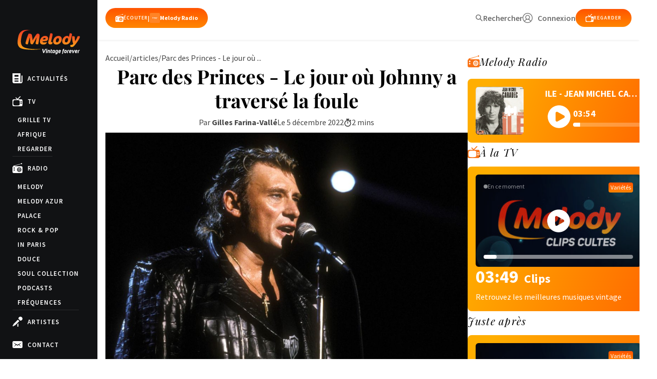

--- FILE ---
content_type: text/html; charset=UTF-8
request_url: https://www.melody.tv/actualite/parc-des-princes-le-jour-ou-johnny-a-traverse-la-foule/
body_size: 25760
content:
	<!doctype html>
<!--[if lt IE 9]><html class="no-js no-svg ie lt-ie9 lt-ie8 lt-ie7" lang="fr-FR"> <![endif]-->
<!--[if IE 9]><html class="no-js no-svg ie ie9 lt-ie9 lt-ie8" lang="fr-FR"> <![endif]-->
<!--[if gt IE 9]><!-->
<html class="no-js no-svg" lang="fr-FR">
<!--<![endif]-->

<head>
  <meta charset="UTF-8" />
  <title>    Parc des Princes - Le jour où Johnny a traversé la foule - Melody TV
    </title>
  <link rel="stylesheet" href="https://www.melody.tv/wp-content/themes/melody/style.css" type="text/css" media="screen" />
  <meta http-equiv="Content-Type" content="text/html; charset=UTF-8" />
  <meta http-equiv="X-UA-Compatible" content="IE=edge">
  <meta name="viewport" content="width=device-width, initial-scale=1,width=device-width,minimal-ui">
  <link rel="author" href="https://www.melody.tv/wp-content/themes/melody/humans.txt" />
  <link rel="pingback" href="https://www.melody.tv/xmlrpc.php" />
  <link rel="profile" href="http://gmpg.org/xfn/11">
  <meta name="facebook-domain-verification" content="qvi9jshf4qw18kmaklnvzupk189bfp" />
  <meta name="google-site-verification" content="Qqg1TowMUmYqp3nCpar3FxRc122CbCVDo9rUg9Sk1nQ"/>
  <link
    href="https://fonts.googleapis.com/css?family=Playfair+Display:400,400i,700,700i|Source+Sans+Pro:400,400i,600,700,900"
    rel="stylesheet">
  <meta name='robots' content='index, follow, max-image-preview:large, max-snippet:-1, max-video-preview:-1' />
	<style>img:is([sizes="auto" i], [sizes^="auto," i]) { contain-intrinsic-size: 3000px 1500px }</style>
	
	<!-- This site is optimized with the Yoast SEO plugin v24.0 - https://yoast.com/wordpress/plugins/seo/ -->
	<meta name="description" content="Aujourd&#039;hui, Melody revient sur l&#039;un des plus grands moments de la carrière de Johnny Hallyday : sa traversée du Parc des Princes." />
	<link rel="canonical" href="https://www.melody.tv/actualite/parc-des-princes-le-jour-ou-johnny-a-traverse-la-foule/" />
	<meta property="og:locale" content="fr_FR" />
	<meta property="og:type" content="article" />
	<meta property="og:title" content="Parc des Princes - Le jour où Johnny a traversé la foule - Melody TV" />
	<meta property="og:description" content="Aujourd&#039;hui, Melody revient sur l&#039;un des plus grands moments de la carrière de Johnny Hallyday : sa traversée du Parc des Princes." />
	<meta property="og:url" content="https://www.melody.tv/actualite/parc-des-princes-le-jour-ou-johnny-a-traverse-la-foule/" />
	<meta property="og:site_name" content="Melody TV" />
	<meta property="article:published_time" content="2022-12-05T04:00:00+00:00" />
	<meta property="article:modified_time" content="2022-11-29T16:56:18+00:00" />
	<meta property="og:image" content="https://www.melody.tv/wp-content/uploads/2022/11/J-HALLYDAY-©Marlyse-Press-Photo.jpg" />
	<meta property="og:image:width" content="1772" />
	<meta property="og:image:height" content="1181" />
	<meta property="og:image:type" content="image/jpeg" />
	<meta name="author" content="Gilles Farina-Vallé" />
	<meta name="twitter:card" content="summary_large_image" />
	<meta name="twitter:label1" content="Écrit par" />
	<meta name="twitter:data1" content="Gilles Farina-Vallé" />
	<meta name="twitter:label2" content="Durée de lecture estimée" />
	<meta name="twitter:data2" content="1 minute" />
	<script type="application/ld+json" class="yoast-schema-graph">{"@context":"https://schema.org","@graph":[{"@type":"Article","@id":"https://www.melody.tv/actualite/parc-des-princes-le-jour-ou-johnny-a-traverse-la-foule/#article","isPartOf":{"@id":"https://www.melody.tv/actualite/parc-des-princes-le-jour-ou-johnny-a-traverse-la-foule/"},"author":{"name":"Gilles Farina-Vallé","@id":"https://www.melody.tv/#/schema/person/c82194f87907275f05f6c7a1dc834758"},"headline":"Parc des Princes &#8211; Le jour où Johnny a traversé la foule","datePublished":"2022-12-05T04:00:00+00:00","dateModified":"2022-11-29T16:56:18+00:00","mainEntityOfPage":{"@id":"https://www.melody.tv/actualite/parc-des-princes-le-jour-ou-johnny-a-traverse-la-foule/"},"wordCount":235,"commentCount":0,"publisher":{"@id":"https://www.melody.tv/#organization"},"image":{"@id":"https://www.melody.tv/actualite/parc-des-princes-le-jour-ou-johnny-a-traverse-la-foule/#primaryimage"},"thumbnailUrl":"https://www.melody.tv/wp-content/uploads/2022/11/J-HALLYDAY-©Marlyse-Press-Photo.jpg","articleSection":["Uncategorized"],"inLanguage":"fr-FR"},{"@type":"WebPage","@id":"https://www.melody.tv/actualite/parc-des-princes-le-jour-ou-johnny-a-traverse-la-foule/","url":"https://www.melody.tv/actualite/parc-des-princes-le-jour-ou-johnny-a-traverse-la-foule/","name":"Parc des Princes - Le jour où Johnny a traversé la foule - Melody TV","isPartOf":{"@id":"https://www.melody.tv/#website"},"primaryImageOfPage":{"@id":"https://www.melody.tv/actualite/parc-des-princes-le-jour-ou-johnny-a-traverse-la-foule/#primaryimage"},"image":{"@id":"https://www.melody.tv/actualite/parc-des-princes-le-jour-ou-johnny-a-traverse-la-foule/#primaryimage"},"thumbnailUrl":"https://www.melody.tv/wp-content/uploads/2022/11/J-HALLYDAY-©Marlyse-Press-Photo.jpg","datePublished":"2022-12-05T04:00:00+00:00","dateModified":"2022-11-29T16:56:18+00:00","description":"Aujourd'hui, Melody revient sur l'un des plus grands moments de la carrière de Johnny Hallyday : sa traversée du Parc des Princes.","breadcrumb":{"@id":"https://www.melody.tv/actualite/parc-des-princes-le-jour-ou-johnny-a-traverse-la-foule/#breadcrumb"},"inLanguage":"fr-FR","potentialAction":{"@type":"ListenAction","target":"https://www.melody.tv/actualite/parc-des-princes-le-jour-ou-johnny-a-traverse-la-foule/#podcast_player_73047","object":{"@id":"https://www.melody.tv/actualite/parc-des-princes-le-jour-ou-johnny-a-traverse-la-foule/#/schema/podcast"}},"mainEntityOfPage":"https://www.melody.tv/actualite/parc-des-princes-le-jour-ou-johnny-a-traverse-la-foule/#/schema/podcast"},{"@type":"ImageObject","inLanguage":"fr-FR","@id":"https://www.melody.tv/actualite/parc-des-princes-le-jour-ou-johnny-a-traverse-la-foule/#primaryimage","url":"https://www.melody.tv/wp-content/uploads/2022/11/J-HALLYDAY-©Marlyse-Press-Photo.jpg","contentUrl":"https://www.melody.tv/wp-content/uploads/2022/11/J-HALLYDAY-©Marlyse-Press-Photo.jpg","width":1772,"height":1181,"caption":"@MPP"},{"@type":"BreadcrumbList","@id":"https://www.melody.tv/actualite/parc-des-princes-le-jour-ou-johnny-a-traverse-la-foule/#breadcrumb","itemListElement":[{"@type":"ListItem","position":1,"name":"Accueil","item":"https://www.melody.tv/"},{"@type":"ListItem","position":2,"name":"Actualités musicales","item":"https://www.melody.tv/actualites/"},{"@type":"ListItem","position":3,"name":"Parc des Princes &#8211; Le jour où Johnny a traversé la foule"}]},{"@type":"WebSite","@id":"https://www.melody.tv/#website","url":"https://www.melody.tv/","name":"Melody TV","description":"Star des émissions de variétés des années 60, 70, 80, 90.","publisher":{"@id":"https://www.melody.tv/#organization"},"potentialAction":[{"@type":"SearchAction","target":{"@type":"EntryPoint","urlTemplate":"https://www.melody.tv/?s={search_term_string}"},"query-input":{"@type":"PropertyValueSpecification","valueRequired":true,"valueName":"search_term_string"}}],"inLanguage":"fr-FR"},{"@type":"Organization","@id":"https://www.melody.tv/#organization","name":"Melody TV","url":"https://www.melody.tv/","logo":{"@type":"ImageObject","inLanguage":"fr-FR","@id":"https://www.melody.tv/#/schema/logo/image/","url":"https://www.melody.tv/wp-content/uploads/2021/10/unnamed-1.jpg","contentUrl":"https://www.melody.tv/wp-content/uploads/2021/10/unnamed-1.jpg","width":900,"height":900,"caption":"Melody TV"},"image":{"@id":"https://www.melody.tv/#/schema/logo/image/"}},{"@type":"Person","@id":"https://www.melody.tv/#/schema/person/c82194f87907275f05f6c7a1dc834758","name":"Gilles Farina-Vallé","image":{"@type":"ImageObject","inLanguage":"fr-FR","@id":"https://www.melody.tv/#/schema/person/image/","url":"https://secure.gravatar.com/avatar/cda990f4f7b61271a4f7136b14e10a9b?s=96&d=mm&r=g","contentUrl":"https://secure.gravatar.com/avatar/cda990f4f7b61271a4f7136b14e10a9b?s=96&d=mm&r=g","caption":"Gilles Farina-Vallé"},"url":"https://www.melody.tv/author/giles-farina/"}]}</script>
	<!-- / Yoast SEO plugin. -->


<link rel='dns-prefetch' href='//www.googletagmanager.com' />
<link rel='dns-prefetch' href='//pagead2.googlesyndication.com' />
<link rel="alternate" type="application/rss+xml" title="Melody TV &raquo; Parc des Princes &#8211; Le jour où Johnny a traversé la foule Flux des commentaires" href="https://www.melody.tv/actualite/parc-des-princes-le-jour-ou-johnny-a-traverse-la-foule/feed/" />
<link rel='stylesheet' id='yikes-inc-easy-mailchimp-public-styles-css' href='https://www.melody.tv/wp-content/plugins/yikes-inc-easy-mailchimp-extender/public/css/yikes-inc-easy-mailchimp-extender-public.min.css?ver=6.7.4' type='text/css' media='all' />
<style id='wp-emoji-styles-inline-css' type='text/css'>

	img.wp-smiley, img.emoji {
		display: inline !important;
		border: none !important;
		box-shadow: none !important;
		height: 1em !important;
		width: 1em !important;
		margin: 0 0.07em !important;
		vertical-align: -0.1em !important;
		background: none !important;
		padding: 0 !important;
	}
</style>
<link rel='stylesheet' id='wp-block-library-css' href='https://www.melody.tv/wp-includes/css/dist/block-library/style.min.css?ver=6.7.4' type='text/css' media='all' />
<style id='cb-carousel-style-inline-css' type='text/css'>
.wp-block-cb-carousel .slick-slide{overflow:hidden;padding-left:7.5px;padding-right:7.5px}.wp-block-cb-carousel .slick-dots li button:not(:hover):not(:active),.wp-block-cb-carousel .slick-next:not(:hover):not(:active),.wp-block-cb-carousel .slick-prev:not(:hover):not(:active){background-color:transparent}.wp-block-cb-carousel .slick-next:before,.wp-block-cb-carousel .slick-prev:before{color:#000}.wp-block-cb-carousel.alignfull .slick-next,.wp-block-cb-carousel.alignfull .slick-prev{z-index:1}.wp-block-cb-carousel.alignfull .slick-prev{left:25px}.wp-block-cb-carousel.alignfull .slick-next{right:25px}.wp-block-cb-carousel .wp-block-cover,.wp-block-cb-carousel .wp-block-image{margin-bottom:0}.wp-block-cb-carousel .wp-block-cover.aligncenter,.wp-block-cb-carousel .wp-block-image.aligncenter{margin-left:auto!important;margin-right:auto!important}.is-layout-flex .wp-block-cb-carousel{width:100%}

</style>
<style id='classic-theme-styles-inline-css' type='text/css'>
/*! This file is auto-generated */
.wp-block-button__link{color:#fff;background-color:#32373c;border-radius:9999px;box-shadow:none;text-decoration:none;padding:calc(.667em + 2px) calc(1.333em + 2px);font-size:1.125em}.wp-block-file__button{background:#32373c;color:#fff;text-decoration:none}
</style>
<style id='global-styles-inline-css' type='text/css'>
:root{--wp--preset--aspect-ratio--square: 1;--wp--preset--aspect-ratio--4-3: 4/3;--wp--preset--aspect-ratio--3-4: 3/4;--wp--preset--aspect-ratio--3-2: 3/2;--wp--preset--aspect-ratio--2-3: 2/3;--wp--preset--aspect-ratio--16-9: 16/9;--wp--preset--aspect-ratio--9-16: 9/16;--wp--preset--color--black: #000000;--wp--preset--color--cyan-bluish-gray: #abb8c3;--wp--preset--color--white: #ffffff;--wp--preset--color--pale-pink: #f78da7;--wp--preset--color--vivid-red: #cf2e2e;--wp--preset--color--luminous-vivid-orange: #ff6900;--wp--preset--color--luminous-vivid-amber: #fcb900;--wp--preset--color--light-green-cyan: #7bdcb5;--wp--preset--color--vivid-green-cyan: #00d084;--wp--preset--color--pale-cyan-blue: #8ed1fc;--wp--preset--color--vivid-cyan-blue: #0693e3;--wp--preset--color--vivid-purple: #9b51e0;--wp--preset--gradient--vivid-cyan-blue-to-vivid-purple: linear-gradient(135deg,rgba(6,147,227,1) 0%,rgb(155,81,224) 100%);--wp--preset--gradient--light-green-cyan-to-vivid-green-cyan: linear-gradient(135deg,rgb(122,220,180) 0%,rgb(0,208,130) 100%);--wp--preset--gradient--luminous-vivid-amber-to-luminous-vivid-orange: linear-gradient(135deg,rgba(252,185,0,1) 0%,rgba(255,105,0,1) 100%);--wp--preset--gradient--luminous-vivid-orange-to-vivid-red: linear-gradient(135deg,rgba(255,105,0,1) 0%,rgb(207,46,46) 100%);--wp--preset--gradient--very-light-gray-to-cyan-bluish-gray: linear-gradient(135deg,rgb(238,238,238) 0%,rgb(169,184,195) 100%);--wp--preset--gradient--cool-to-warm-spectrum: linear-gradient(135deg,rgb(74,234,220) 0%,rgb(151,120,209) 20%,rgb(207,42,186) 40%,rgb(238,44,130) 60%,rgb(251,105,98) 80%,rgb(254,248,76) 100%);--wp--preset--gradient--blush-light-purple: linear-gradient(135deg,rgb(255,206,236) 0%,rgb(152,150,240) 100%);--wp--preset--gradient--blush-bordeaux: linear-gradient(135deg,rgb(254,205,165) 0%,rgb(254,45,45) 50%,rgb(107,0,62) 100%);--wp--preset--gradient--luminous-dusk: linear-gradient(135deg,rgb(255,203,112) 0%,rgb(199,81,192) 50%,rgb(65,88,208) 100%);--wp--preset--gradient--pale-ocean: linear-gradient(135deg,rgb(255,245,203) 0%,rgb(182,227,212) 50%,rgb(51,167,181) 100%);--wp--preset--gradient--electric-grass: linear-gradient(135deg,rgb(202,248,128) 0%,rgb(113,206,126) 100%);--wp--preset--gradient--midnight: linear-gradient(135deg,rgb(2,3,129) 0%,rgb(40,116,252) 100%);--wp--preset--font-size--small: 13px;--wp--preset--font-size--medium: 20px;--wp--preset--font-size--large: 36px;--wp--preset--font-size--x-large: 42px;--wp--preset--spacing--20: 0.44rem;--wp--preset--spacing--30: 0.67rem;--wp--preset--spacing--40: 1rem;--wp--preset--spacing--50: 1.5rem;--wp--preset--spacing--60: 2.25rem;--wp--preset--spacing--70: 3.38rem;--wp--preset--spacing--80: 5.06rem;--wp--preset--shadow--natural: 6px 6px 9px rgba(0, 0, 0, 0.2);--wp--preset--shadow--deep: 12px 12px 50px rgba(0, 0, 0, 0.4);--wp--preset--shadow--sharp: 6px 6px 0px rgba(0, 0, 0, 0.2);--wp--preset--shadow--outlined: 6px 6px 0px -3px rgba(255, 255, 255, 1), 6px 6px rgba(0, 0, 0, 1);--wp--preset--shadow--crisp: 6px 6px 0px rgba(0, 0, 0, 1);}:where(.is-layout-flex){gap: 0.5em;}:where(.is-layout-grid){gap: 0.5em;}body .is-layout-flex{display: flex;}.is-layout-flex{flex-wrap: wrap;align-items: center;}.is-layout-flex > :is(*, div){margin: 0;}body .is-layout-grid{display: grid;}.is-layout-grid > :is(*, div){margin: 0;}:where(.wp-block-columns.is-layout-flex){gap: 2em;}:where(.wp-block-columns.is-layout-grid){gap: 2em;}:where(.wp-block-post-template.is-layout-flex){gap: 1.25em;}:where(.wp-block-post-template.is-layout-grid){gap: 1.25em;}.has-black-color{color: var(--wp--preset--color--black) !important;}.has-cyan-bluish-gray-color{color: var(--wp--preset--color--cyan-bluish-gray) !important;}.has-white-color{color: var(--wp--preset--color--white) !important;}.has-pale-pink-color{color: var(--wp--preset--color--pale-pink) !important;}.has-vivid-red-color{color: var(--wp--preset--color--vivid-red) !important;}.has-luminous-vivid-orange-color{color: var(--wp--preset--color--luminous-vivid-orange) !important;}.has-luminous-vivid-amber-color{color: var(--wp--preset--color--luminous-vivid-amber) !important;}.has-light-green-cyan-color{color: var(--wp--preset--color--light-green-cyan) !important;}.has-vivid-green-cyan-color{color: var(--wp--preset--color--vivid-green-cyan) !important;}.has-pale-cyan-blue-color{color: var(--wp--preset--color--pale-cyan-blue) !important;}.has-vivid-cyan-blue-color{color: var(--wp--preset--color--vivid-cyan-blue) !important;}.has-vivid-purple-color{color: var(--wp--preset--color--vivid-purple) !important;}.has-black-background-color{background-color: var(--wp--preset--color--black) !important;}.has-cyan-bluish-gray-background-color{background-color: var(--wp--preset--color--cyan-bluish-gray) !important;}.has-white-background-color{background-color: var(--wp--preset--color--white) !important;}.has-pale-pink-background-color{background-color: var(--wp--preset--color--pale-pink) !important;}.has-vivid-red-background-color{background-color: var(--wp--preset--color--vivid-red) !important;}.has-luminous-vivid-orange-background-color{background-color: var(--wp--preset--color--luminous-vivid-orange) !important;}.has-luminous-vivid-amber-background-color{background-color: var(--wp--preset--color--luminous-vivid-amber) !important;}.has-light-green-cyan-background-color{background-color: var(--wp--preset--color--light-green-cyan) !important;}.has-vivid-green-cyan-background-color{background-color: var(--wp--preset--color--vivid-green-cyan) !important;}.has-pale-cyan-blue-background-color{background-color: var(--wp--preset--color--pale-cyan-blue) !important;}.has-vivid-cyan-blue-background-color{background-color: var(--wp--preset--color--vivid-cyan-blue) !important;}.has-vivid-purple-background-color{background-color: var(--wp--preset--color--vivid-purple) !important;}.has-black-border-color{border-color: var(--wp--preset--color--black) !important;}.has-cyan-bluish-gray-border-color{border-color: var(--wp--preset--color--cyan-bluish-gray) !important;}.has-white-border-color{border-color: var(--wp--preset--color--white) !important;}.has-pale-pink-border-color{border-color: var(--wp--preset--color--pale-pink) !important;}.has-vivid-red-border-color{border-color: var(--wp--preset--color--vivid-red) !important;}.has-luminous-vivid-orange-border-color{border-color: var(--wp--preset--color--luminous-vivid-orange) !important;}.has-luminous-vivid-amber-border-color{border-color: var(--wp--preset--color--luminous-vivid-amber) !important;}.has-light-green-cyan-border-color{border-color: var(--wp--preset--color--light-green-cyan) !important;}.has-vivid-green-cyan-border-color{border-color: var(--wp--preset--color--vivid-green-cyan) !important;}.has-pale-cyan-blue-border-color{border-color: var(--wp--preset--color--pale-cyan-blue) !important;}.has-vivid-cyan-blue-border-color{border-color: var(--wp--preset--color--vivid-cyan-blue) !important;}.has-vivid-purple-border-color{border-color: var(--wp--preset--color--vivid-purple) !important;}.has-vivid-cyan-blue-to-vivid-purple-gradient-background{background: var(--wp--preset--gradient--vivid-cyan-blue-to-vivid-purple) !important;}.has-light-green-cyan-to-vivid-green-cyan-gradient-background{background: var(--wp--preset--gradient--light-green-cyan-to-vivid-green-cyan) !important;}.has-luminous-vivid-amber-to-luminous-vivid-orange-gradient-background{background: var(--wp--preset--gradient--luminous-vivid-amber-to-luminous-vivid-orange) !important;}.has-luminous-vivid-orange-to-vivid-red-gradient-background{background: var(--wp--preset--gradient--luminous-vivid-orange-to-vivid-red) !important;}.has-very-light-gray-to-cyan-bluish-gray-gradient-background{background: var(--wp--preset--gradient--very-light-gray-to-cyan-bluish-gray) !important;}.has-cool-to-warm-spectrum-gradient-background{background: var(--wp--preset--gradient--cool-to-warm-spectrum) !important;}.has-blush-light-purple-gradient-background{background: var(--wp--preset--gradient--blush-light-purple) !important;}.has-blush-bordeaux-gradient-background{background: var(--wp--preset--gradient--blush-bordeaux) !important;}.has-luminous-dusk-gradient-background{background: var(--wp--preset--gradient--luminous-dusk) !important;}.has-pale-ocean-gradient-background{background: var(--wp--preset--gradient--pale-ocean) !important;}.has-electric-grass-gradient-background{background: var(--wp--preset--gradient--electric-grass) !important;}.has-midnight-gradient-background{background: var(--wp--preset--gradient--midnight) !important;}.has-small-font-size{font-size: var(--wp--preset--font-size--small) !important;}.has-medium-font-size{font-size: var(--wp--preset--font-size--medium) !important;}.has-large-font-size{font-size: var(--wp--preset--font-size--large) !important;}.has-x-large-font-size{font-size: var(--wp--preset--font-size--x-large) !important;}
:where(.wp-block-post-template.is-layout-flex){gap: 1.25em;}:where(.wp-block-post-template.is-layout-grid){gap: 1.25em;}
:where(.wp-block-columns.is-layout-flex){gap: 2em;}:where(.wp-block-columns.is-layout-grid){gap: 2em;}
:root :where(.wp-block-pullquote){font-size: 1.5em;line-height: 1.6;}
</style>
<link rel='stylesheet' id='contact-form-7-css' href='https://www.melody.tv/wp-content/plugins/contact-form-7/includes/css/styles.css?ver=6.0.1' type='text/css' media='all' />
<link rel='stylesheet' id='fontawesome-css' href='https://www.melody.tv/wp-content/themes/melody/static/fontawesome/css/all.min.css?ver=1714742240' type='text/css' media='all' />
<link rel='stylesheet' id='global-css' href='https://www.melody.tv/wp-content/themes/melody/assets/dist/index.css?ver=1761931398' type='text/css' media='all' />
<link rel='stylesheet' id='operators-css' href='https://www.melody.tv/wp-content/themes/melody/static/css/operators.css?ver=6.7.4' type='text/css' media='all' />
<script type="text/javascript" src="https://www.melody.tv/wp-includes/js/jquery/jquery.min.js?ver=3.7.1" id="jquery-core-js"></script>
<script type="text/javascript" src="https://www.melody.tv/wp-includes/js/jquery/jquery-migrate.min.js?ver=3.4.1" id="jquery-migrate-js"></script>
<script type="text/javascript" id="yikes-easy-mc-ajax-js-extra">
/* <![CDATA[ */
var yikes_mailchimp_ajax = {"ajax_url":"https:\/\/www.melody.tv\/wp-admin\/admin-ajax.php","page_data":"73047","interest_group_checkbox_error":"Champ obligatoire.","preloader_url":"https:\/\/www.melody.tv\/wp-content\/plugins\/yikes-inc-easy-mailchimp-extender\/includes\/images\/ripple.svg","loading_dots":"https:\/\/www.melody.tv\/wp-content\/plugins\/yikes-inc-easy-mailchimp-extender\/includes\/images\/bars.svg","ajax_security_nonce":"81b02c1690","feedback_message_placement":"before"};
var yikes_mailchimp_ajax = {"ajax_url":"https:\/\/www.melody.tv\/wp-admin\/admin-ajax.php","page_data":"73047","interest_group_checkbox_error":"Champ obligatoire.","preloader_url":"https:\/\/www.melody.tv\/wp-content\/plugins\/yikes-inc-easy-mailchimp-extender\/includes\/images\/ripple.svg","loading_dots":"https:\/\/www.melody.tv\/wp-content\/plugins\/yikes-inc-easy-mailchimp-extender\/includes\/images\/bars.svg","ajax_security_nonce":"81b02c1690","feedback_message_placement":"before"};
/* ]]> */
</script>
<script type="text/javascript" src="https://www.melody.tv/wp-content/plugins/yikes-inc-easy-mailchimp-extender/public/js/yikes-mc-ajax-forms.min.js?ver=6.9.0" id="yikes-easy-mc-ajax-js"></script>
<script type="text/javascript" id="form-submission-helpers-js-extra">
/* <![CDATA[ */
var form_submission_helpers = {"ajax_url":"https:\/\/www.melody.tv\/wp-admin\/admin-ajax.php","preloader_url":"https:\/\/www.melody.tv\/wp-admin\/images\/wpspin_light.gif","countries_with_zip":{"US":"US","GB":"GB","CA":"CA","IE":"IE","CN":"CN","IN":"IN","AU":"AU","BR":"BR","MX":"MX","IT":"IT","NZ":"NZ","JP":"JP","FR":"FR","GR":"GR","DE":"DE","NL":"NL","PT":"PT","ES":"ES"},"page_data":"73047"};
var form_submission_helpers = {"ajax_url":"https:\/\/www.melody.tv\/wp-admin\/admin-ajax.php","preloader_url":"https:\/\/www.melody.tv\/wp-admin\/images\/wpspin_light.gif","countries_with_zip":{"US":"US","GB":"GB","CA":"CA","IE":"IE","CN":"CN","IN":"IN","AU":"AU","BR":"BR","MX":"MX","IT":"IT","NZ":"NZ","JP":"JP","FR":"FR","GR":"GR","DE":"DE","NL":"NL","PT":"PT","ES":"ES"},"page_data":"73047"};
/* ]]> */
</script>
<script type="text/javascript" src="https://www.melody.tv/wp-content/plugins/yikes-inc-easy-mailchimp-extender/public/js/form-submission-helpers.min.js?ver=6.9.0" id="form-submission-helpers-js"></script>
<script type="text/javascript" src="https://www.melody.tv/wp-content/themes/melody/static/js/swiper.js?ver=1729261160" id="swiper-js"></script>
<script type="text/javascript" src="https://www.melody.tv/wp-content/themes/melody/assets/dist/index.js?ver=1730890155" id="global-js"></script>
<script type="text/javascript" src="https://www.melody.tv/wp-content/themes/melody/assets/dist/twig.min.js?ver=1714742239" id="twig-js"></script>
<script type="text/javascript" src="https://www.melody.tv/wp-content/themes/melody/assets/dist/lazy.js?ver=1729518097" id="lazy-js"></script>

<!-- Extrait de code de la balise Google (gtag.js) ajouté par Site Kit -->
<!-- Extrait Google Analytics ajouté par Site Kit -->
<script type="text/javascript" src="https://www.googletagmanager.com/gtag/js?id=GT-KT4HPNT" id="google_gtagjs-js" async></script>
<script type="text/javascript" id="google_gtagjs-js-after">
/* <![CDATA[ */
window.dataLayer = window.dataLayer || [];function gtag(){dataLayer.push(arguments);}
gtag("set","linker",{"domains":["www.melody.tv"]});
gtag("js", new Date());
gtag("set", "developer_id.dZTNiMT", true);
gtag("config", "GT-KT4HPNT");
/* ]]> */
</script>
<link rel="https://api.w.org/" href="https://www.melody.tv/wp-json/" /><link rel="alternate" title="JSON" type="application/json" href="https://www.melody.tv/wp-json/wp/v2/posts/73047" /><link rel="EditURI" type="application/rsd+xml" title="RSD" href="https://www.melody.tv/xmlrpc.php?rsd" />
<meta name="generator" content="WordPress 6.7.4" />
<meta name="generator" content="Seriously Simple Podcasting 3.7.0" />
<link rel='shortlink' href='https://www.melody.tv/?p=73047' />
<link rel="alternate" title="oEmbed (JSON)" type="application/json+oembed" href="https://www.melody.tv/wp-json/oembed/1.0/embed?url=https%3A%2F%2Fwww.melody.tv%2Factualite%2Fparc-des-princes-le-jour-ou-johnny-a-traverse-la-foule%2F" />
<link rel="alternate" title="oEmbed (XML)" type="text/xml+oembed" href="https://www.melody.tv/wp-json/oembed/1.0/embed?url=https%3A%2F%2Fwww.melody.tv%2Factualite%2Fparc-des-princes-le-jour-ou-johnny-a-traverse-la-foule%2F&#038;format=xml" />
<meta name="generator" content="Site Kit by Google 1.170.0" />
<link rel="alternate" type="application/rss+xml" title="Flux RSS du podcast" href="https://www.melody.tv/feed/podcast" />


<!-- Balises Meta Google AdSense ajoutées par Site Kit -->
<meta name="google-adsense-platform-account" content="ca-host-pub-2644536267352236">
<meta name="google-adsense-platform-domain" content="sitekit.withgoogle.com">
<!-- Fin des balises Meta End Google AdSense ajoutées par Site Kit -->

<!-- Extrait Google Tag Manager ajouté par Site Kit -->
<script type="text/javascript">
/* <![CDATA[ */

			( function( w, d, s, l, i ) {
				w[l] = w[l] || [];
				w[l].push( {'gtm.start': new Date().getTime(), event: 'gtm.js'} );
				var f = d.getElementsByTagName( s )[0],
					j = d.createElement( s ), dl = l != 'dataLayer' ? '&l=' + l : '';
				j.async = true;
				j.src = 'https://www.googletagmanager.com/gtm.js?id=' + i + dl;
				f.parentNode.insertBefore( j, f );
			} )( window, document, 'script', 'dataLayer', 'GTM-NK7VSZ3' );
			
/* ]]> */
</script>

<!-- End Google Tag Manager snippet added by Site Kit -->

<!-- Extrait Google AdSense ajouté par Site Kit -->
<script type="text/javascript" async="async" src="https://pagead2.googlesyndication.com/pagead/js/adsbygoogle.js?client=ca-pub-5881600244345538&amp;host=ca-host-pub-2644536267352236" crossorigin="anonymous"></script>

<!-- End Google AdSense snippet added by Site Kit -->
<link rel="icon" href="https://www.melody.tv/wp-content/uploads/2021/11/cropped-favicon.3F4E3665CF15EB4AACDF598D00F0CBB95B1BE133182F0C164ECBD34CF00D9F4C.fr_-32x32.png" sizes="32x32" />
<link rel="icon" href="https://www.melody.tv/wp-content/uploads/2021/11/cropped-favicon.3F4E3665CF15EB4AACDF598D00F0CBB95B1BE133182F0C164ECBD34CF00D9F4C.fr_-192x192.png" sizes="192x192" />
<link rel="apple-touch-icon" href="https://www.melody.tv/wp-content/uploads/2021/11/cropped-favicon.3F4E3665CF15EB4AACDF598D00F0CBB95B1BE133182F0C164ECBD34CF00D9F4C.fr_-180x180.png" />
<meta name="msapplication-TileImage" content="https://www.melody.tv/wp-content/uploads/2021/11/cropped-favicon.3F4E3665CF15EB4AACDF598D00F0CBB95B1BE133182F0C164ECBD34CF00D9F4C.fr_-270x270.png" />
	</head><body class="post-template-default single single-post postid-73047 single-format-standard artnews" data-now="https://melody.cdn.iftv.io/data/epg/radio/melody/now.json" data-history="https://melody.cdn.iftv.io/data/epg/radio/melody/tracks.json" data-template="base.twig"></body><a class="skip-link screen-reader-text" href="#content">Aller au contenu</a><div class="anchor" id="top"></div>
<header class="md:h-20 header active">

	<div class="!flex-col items-center gap-4 md:gap-4 mx-4 mt-4 mb-4 md:!flex-row inner md:mt-4 md:mb-4">
		<div class=" header-logo !static md:!absolute !mt-0 w-1/3">
			<a href="/" class="w-full"><svg version="1.1" xmlns="http://www.w3.org/2000/svg" xmlns:xlink="http://www.w3.org/1999/xlink" x="0px" y="0px" viewbox="0 0 2983.5 1175.1" style="enable-background:new 0 0 2983.5 1175.1;" xml:space="preserve">
	<path class="logo-melody-melody path-1" d="M931.1,691.9h57.5c8.1-35.2,15.7-71,22.7-107.5c7-36.5,13.3-72,18.9-106.8c5.6-34.7,10.7-67.8,15.1-99.3
													c4.4-31.5,7.9-59.9,10.4-85.2c3.8-37.2-1-65.6-14.4-85.2c-13.5-19.6-37.9-29.4-73.4-29.4h-24.8c-10.8,7.9-23.3,19.5-37.4,34.6
													c-14.1,15.1-28.3,33.8-42.4,56.2l-73.9,117.5c-11.9,18.8-23.9,38.9-35.9,60.3c-12,21.3-22.8,41.4-32.3,60.3
													c-0.2-21.8-1.8-46-4.9-72.5c-3.1-26.5-6.2-50.7-9.2-72.5l-15.3-99.7c-1.6-11.4-4.9-22.2-9.9-32.4c-5-10.2-12.2-19.1-21.5-26.8
													c-9.4-7.7-21-13.8-34.8-18.2c-13.9-4.5-30.5-6.7-49.9-6.7h-46.8c-11.9,26.8-24.4,57.5-37.6,92.2c-13.2,34.7-26.2,71.2-39.1,109.3
													c-12.8,38.2-24.9,77.1-36.2,116.8c-11.3,39.7-21.2,77.9-29.6,114.5c-3,12.9-3.5,24.3-1.5,34.2c2,9.9,5.8,18.2,11.6,24.9
													c5.8,6.7,13,11.9,21.6,15.6c8.6,3.7,18.1,5.6,28.5,5.6h50.4c4.9-21.3,11.1-46.6,18.6-75.9c7.5-29.3,15.5-59.5,24.1-90.8
													c8.6-31.2,17.2-61.7,25.7-91.5c8.5-29.8,16.5-55.5,23.9-77.4c1.3,10.9,2.9,26.5,4.8,46.9c1.9,20.3,3.5,41.2,4.7,62.5l5.1,85.5
													c3.1,52.1,11.5,88.5,25.1,109.4c13.6,20.8,32.1,31.3,55.2,31.3h37.6c6.6-7.9,13.4-17.1,20.5-27.5c7.1-10.4,14.1-21.1,20.9-32
													c6.8-10.9,13.2-21.4,19.3-31.6c6.1-10.2,11.3-19.2,15.5-27.2l117.2-215.7c-2.5,18.8-5.8,40.5-10.1,65.1
													c-4.2,24.6-8.6,48.8-12.9,72.9c-4.4,24.1-8.7,46.5-13.1,67.3c-4.3,20.8-7.8,37-10.4,48.3c-6.2,26.8-3.3,46.9,8.8,60.3
													C889.6,685.2,907.5,691.9,931.1,691.9z M1341.7,428.5c-1,4.2-2.8,8-5.3,11.4c-2.6,3.3-6.8,6.1-12.6,8.5c-5.8,2.4-13.5,4.1-23.1,5.3
													c-9.6,1.2-22.2,1.8-37.6,1.8h-50.6c6.2-18.9,16-35,29.6-48.2c13.5-13.2,31.7-19.9,54.5-19.9c19.1,0,32,4.4,38.7,13.1
													C1341.8,409.3,1344,418.6,1341.7,428.5z M1458.4,444c5.7-24.8,6.3-47.2,1.8-67c-4.5-19.8-13.1-36.4-25.7-49.8
													c-12.6-13.4-28.7-23.6-48.2-30.8c-19.5-7.2-41.6-10.8-66.2-10.8c-29.2,0-56.9,5.7-83.2,17.2c-26.3,11.5-50.2,27-71.5,46.6
													c-21.4,19.6-39.8,42.5-55.2,68.8c-15.4,26.3-26.6,54.4-33.5,84.5c-6.3,27.2-8,53-5.2,77.4c2.8,24.4,10.4,45.6,22.9,63.8
													c12.4,18.2,29.8,32.6,52.2,43.3c22.3,10.8,49.7,16.1,82,16.1c26.9,0,50.1-2.6,69.8-7.9c19.7-5.3,36.3-12.3,50-21.1
													c13.7-8.8,24.4-19,32.3-30.4c7.9-11.5,13.3-23.4,16.1-35.8l7.3-31.5h-4.8c-12.2,7.6-28.6,13.7-49,18.3c-20.4,4.5-45.6,6.8-75.7,6.8
													c-54.2,0-80.5-19.3-78.8-58h56c31.9,0,59.7-1.4,83.3-4.3c23.6-2.9,43.9-8.1,60.7-15.8c16.8-7.6,30.3-17.9,40.6-30.8
													C1446.4,479.8,1453.8,463.6,1458.4,444z M1669.9,634.5l10.9-47.3h-28.7c-18.2,0-31.1-3.2-38.8-9.7c-7.6-6.5-9.4-18.5-5.3-36.2
													l65.9-285.8c7.7-33.4,6.4-57.4-3.9-72c-10.3-14.6-29.8-21.9-58.5-21.9h-45.8l-92.2,399.7c-5.4,23.4-6.6,43.6-3.7,60.5
													c2.9,17,9,31,18.3,42.3c9.3,11.2,21,19.6,35.2,25.1c14.2,5.5,30,8.2,47.3,8.2c10,0,20.4-1.1,31.1-3.2c10.7-2.1,20.6-5.6,29.7-10.4
													c9.1-4.8,17-11.2,23.9-19.3C1662.3,656.5,1667.1,646.5,1669.9,634.5z M1979,503.1c-6.3,27.1-17.6,49.5-33.9,67.1
													c-16.4,17.6-34.8,26.4-55.3,26.4c-23.2,0-39.5-8.6-48.7-25.7c-9.3-17.1-9.5-44.7-0.7-82.8c3.1-13.3,7.7-25.7,14-37.1
													c6.3-11.4,13.5-21.2,21.8-29.3c8.2-8.1,16.9-14.5,26-19.3c9.1-4.8,18.1-7.1,27.3-7.1c22.8,0,38.8,9.1,48.1,27.1
													C1986.7,440.5,1987.2,467.4,1979,503.1z M1708.3,503.5c-6.7,29.1-7.8,55.9-3.1,80.2c4.6,24.4,13.7,45.4,27.1,63
													c13.5,17.7,30.9,31.4,52.3,41.2c21.4,9.8,45.6,14.7,72.5,14.7c32.3,0,62.3-5,89.9-15c27.6-10,52.3-24.2,74.1-42.6
													c21.8-18.4,40.2-40.6,55.3-66.6c15.1-26,26.4-55.3,33.9-87.8c7-30.5,8.1-58.3,3.1-83.1c-5-24.8-14.4-46.2-28.3-64.1
													c-13.9-17.9-31.4-31.8-52.6-41.6c-21.2-9.8-44.6-14.7-70.1-14.7c-29.6,0-58.1,5.1-85.5,15.4c-27.4,10.3-52.3,24.8-74.7,43.7
													c-22.4,18.9-41.7,41.7-58.1,68.4C1727.8,441.4,1715.8,471,1708.3,503.5z M2412.5,504.2c-7.2,31.1-17.7,54.6-31.7,70.6
													c-13.9,16-31.2,24-51.7,24c-23.7,0-41.2-8.5-52.6-25.4c-11.3-16.9-12.6-44.8-3.6-83.4c3.4-14.8,8.2-28.3,14.5-40.5
													c6.2-12.2,13.3-22.6,21.2-31.2c7.9-8.6,16.2-15.2,25-19.7c8.8-4.5,17.5-6.8,26.2-6.8c11.4,0,21.6,1.7,30.6,5
													c9,3.3,16,9.3,20.8,17.9c4.9,8.6,7.5,20.2,8,34.7C2419.9,464,2417.6,482.2,2412.5,504.2z M2546,485.6l52.7-228.5
													c7.7-33.4,6.5-57.7-3.7-72.7c-10.2-15-28.3-22.6-54.2-22.6h-46.5l-41,177.7c-3.3-15.3-12.2-27.9-26.8-38c-14.5-10-33.9-15-58-15
													c-25,0-49.6,5-73.5,15c-23.9,10-46,24.4-66.3,43c-20.2,18.6-38,41.2-53.2,67.7c-15.2,26.5-26.6,56.2-34.2,89.2
													c-6.2,26.7-7.1,52.3-2.6,76.6c4.4,24.3,13.2,45.8,26.5,64.5c13.2,18.6,30.5,33.4,51.9,44.4c21.4,11,46,16.5,73.7,16.5
													c37.3,0,70.1-4.7,98.2-14c28.1-9.3,52.5-23.2,73.1-41.6c20.6-18.4,37.7-41.1,51.2-68.1C2526.8,552.8,2537.7,521.4,2546,485.6z
													 M2980.1,348c3.6-15.8,2-28-4.8-36.9c-6.8-8.8-19.8-13.2-39-13.2h-62.2c-6.7,19.1-14.7,39.6-24.1,61.6c-9.4,22-19.6,44-30.6,65.9
													c-11,22-22.3,42.9-33.9,62.7c-11.6,19.8-22.6,37.1-32.8,51.9c-2.3-11.9-4.4-25.4-6.4-40.5c-2-15-3.7-30.8-5.2-47.3
													c-1.4-16.5-2.6-33.1-3.5-49.8c-0.9-16.7-1.2-33-0.7-48.7c0.1-8.6-1.4-16.4-4.5-23.3c-3.2-6.9-7.7-12.8-13.4-17.6
													c-5.7-4.8-12.2-8.5-19.3-11.1c-7.2-2.6-14.8-3.9-23-3.9h-67.6c-2.4,26.3-2.6,56.3-0.7,90.3c2,33.9,5.5,67.9,10.6,102.1
													c5.1,34.1,11.3,66.9,18.7,98.1c7.3,31.3,15.4,57.4,24.3,78.4c-10.6,16.2-21.3,28.2-32.2,35.8c-10.9,7.6-25.1,12.2-42.8,13.6
													l-57,4.3l-7.6,32.9c-5.2,22.4-1.6,39.4,10.8,50.9c12.4,11.5,29.1,17.2,50,17.2c19.6,0,37.2-2.3,52.8-6.8
													c15.6-4.5,32.6-14.7,51.1-30.4c18.4-15.8,40.1-39.2,65-70.2c24.9-31,56.7-73.1,95.4-126.1c15.3-21,30.4-43.3,45.2-67
													c14.8-23.6,28.3-46.6,40.4-68.8c12.2-22.2,22.5-42.5,30.8-60.9C2972.3,373,2977.6,358.5,2980.1,348z"></path>
	<path class="logo-melody-melody path-2" d="M618,10.4C353.1-13.2,270.2,7.9,189.4,67.1c-127,93-148.1,226.7-170.3,359.3c-30.5,182-22.6,324,83.4,417.4
													c79,69.6,248.4,99.8,541.8,106.8c196.8,4.7,379.4-4.7,506.1-38.1c-81.6,6.5-173.9,12.6-288.8,10.1
													c-299.2-6.6-499.1-39.7-601.4-118.4c-89.9-69.2-118.1-211-83.8-397.8C200.8,274,227.2,108,360.3,55.8C406,37.9,444.4,13.5,618,10.4
													z"></path>
	<path class="logo-melody-vintage" d="M1268.7,1022.6l-13.6,41.7h-3.1l-2.3-41.7l-22.4-112h-44.5l44.5,201.5h40.3l100.7-201.5h-44.5L1268.7,1022.6z
													 M1374,964.5l-20.5,147.7h39.5l20.5-147.7H1374z M1374.8,928.9c-1.7,13.4,6.8,23.9,19.9,23.9c14.2,0,25.6-10.5,27.3-23.9
													c2-13.4-6.3-23.6-20.5-23.6C1388.5,905.3,1376.8,915.6,1374.8,928.9z M1423.3,1112.1h39.5l15.4-110c5.1-2.6,11.4-4,17.1-4
													c11.4,0,21.3,6.3,19.3,19.6l-13.1,94.3h39.2l13.6-96.6c5.4-38.9-23.3-54.1-56.6-54.1c-17.9,0-37.8,4.9-55.2,12.9L1423.3,1112.1z
													 M1642.6,1082.3c-19.6,3.7-30.1-4.6-27.5-21.6l8.2-60.7h26.7l4.8-35.6h-26.7l2-35.4h-35.8l-18.4,132c-5.1,36,10.8,54,37.7,54
													c7.4,0,15.6-1.4,24.7-4.2L1642.6,1082.3z M1740.4,1073.7c-5.1,3.2-12.2,5.5-20.8,5.5c-10.2,0-19.3-6.3-17.9-17.2l6.5-47.1
													c2.6-19,30.4-22.7,42.4-14.9L1740.4,1073.7z M1742.5,1112.1h32.4l18.5-136.1c-15.4-8.3-36.1-14.5-54.1-14.5
													c-32.2,0-64.3,13.7-70,53.5l-6.8,48.5c-4.9,33.5,19,51.6,45.1,51.6c10.5,0,22.8-5.4,30.7-14.9L1742.5,1112.1z M1882.4,1079.6
													c-4.6,2.3-10.5,3.7-16.2,3.7c-13.1,0-23-5.2-21-18.7l8-54.6c1.7-12.6,13.4-18.7,27-18.7c6,0,10.2,0.9,14.5,2.9L1882.4,1079.6z
													 M1937.3,974c-14.2-7.6-34.1-12.7-54-12.4c-31.8,0-62.8,12.9-68.2,49.3l-8.2,56.3c-4.5,31.7,19,47.9,47.2,47.9
													c7.7,0,15.4-1.4,23.3-3.7c-2.8,18.6-15.3,24.8-30.1,24.8c-10.2,0-21-3.6-26.7-10l-23,20.6c11.4,15.7,31.3,23.8,51.7,23.8
													c31.9,0,61.1-13.5,68.5-60.7L1937.3,974z M1996,1015.5c1.4-10.6,12.8-18.1,23-18.1c9.7,0,19.6,4.9,18.2,17.2
													c-1.1,10.1-12.8,15.8-23,15.8c-6.5,0-13.9-1.1-19.9-3.2L1996,1015.5z M2039.3,1068.2c-6.6,7.9-18.2,12.3-28.7,12.3
													c-12.2,0-22.8-6.1-21.1-18.4l1.1-7.2c28.7,11.6,78.2,1.4,83.9-40c5.1-35-20.7-53.3-50.6-53.3c-29.9,0-61.4,18.3-66.6,54.2
													l-6.5,46.3c-4.8,35.2,22.5,53.1,51.5,53.1c19.3,0,41.5-8.3,59.4-30.4L2039.3,1068.2z M2141.7,1159.5c22.6-12.8,34.2-29,37.1-48.1
													l14.7-103.8h26l4.8-35.3h-26l0.8-6.7c1.4-10.1,11-20,30-17.1l5.7-38.8c-40.2-5.1-69.1,16.1-74.7,55.9l-20.4,145.9
													c-0.8,5.1-1.4,14.5-13.6,23L2141.7,1159.5z M2297.2,998.1c9.1,0,18.8,5.1,17.3,14.6l-6.8,50.4c-1.4,9.5-12.5,16-21.6,16
													c-9.4,0-18.8-6.6-17.3-16l6.8-50.4C2277,1003.3,2287.8,998.1,2297.2,998.1z M2229.5,1062.9c-5.1,35.5,22.3,51.9,51.5,52.1
													c29.6-0.3,61.2-16.6,66.3-52.1l6.8-48.4c4.8-35.2-22.2-52.7-51.5-53c-29.6,0.3-61.5,17.8-66.3,53L2229.5,1062.9z M2442.5,961.7
													c-31.8,0-59.5,17.7-64.1,52.6l-13.6,97.9h39.4l13.3-96.4c2.8-20.9,25.5-22.3,41.4-17.7l4.5-32.4
													C2457.2,962.8,2448.1,961.7,2442.5,961.7z M2510.2,1015.5c1.4-10.6,12.8-18.1,23-18.1c9.7,0,19.6,4.9,18.2,17.2
													c-1.1,10.1-12.8,15.8-23,15.8c-6.5,0-13.9-1.1-19.9-3.2L2510.2,1015.5z M2553.4,1068.2c-6.5,7.9-18.2,12.3-28.7,12.3
													c-12.2,0-22.8-6.1-21.1-18.4l1.1-7.2c28.7,11.6,78.2,1.4,83.9-40c5.1-35-20.8-53.3-50.6-53.3c-29.9,0-61.4,18.3-66.6,54.2
													l-6.5,46.3c-4.8,35.2,22.5,53.1,51.5,53.1c19.3,0,41.5-8.3,59.4-30.4L2553.4,1068.2z M2670,1038.3l-11.1,39h-0.6l-1.7-38.5
													l-12-74.2h-42.2l31.9,147.6h37.3l73.2-147.6h-42.4L2670,1038.3z M2787.7,1015.5c1.4-10.6,12.8-18.1,23-18.1
													c9.7,0,19.6,4.9,18.2,17.2c-1.1,10.1-12.8,15.8-23,15.8c-6.5,0-13.9-1.1-19.9-3.2L2787.7,1015.5z M2830.9,1068.2
													c-6.5,7.9-18.2,12.3-28.7,12.3c-12.2,0-22.8-6.1-21-18.4l1.1-7.2c28.7,11.6,78.2,1.4,83.9-40c5.1-35-20.8-53.3-50.6-53.3
													c-29.9,0-61.4,18.3-66.6,54.2l-6.5,46.3c-4.8,35.2,22.5,53.1,51.5,53.1c19.3,0,41.5-8.3,59.4-30.4L2830.9,1068.2z M2951.6,961.7
													c-31.8,0-59.6,17.7-64.1,52.6l-13.6,97.9h39.4l13.3-96.4c2.8-20.9,25.5-22.3,41.4-17.7l4.5-32.4
													C2966.4,962.8,2957.3,961.7,2951.6,961.7z"></path>
</svg>
</a>
		</div>
		<div class="flex items-center w-full gap-4 md:justify-between">
      <div class="group">
	<div class="flex gap-2">
		<div class="flex flex-col justify-between gap-1">
			<a target="_blank" href="https://player.melody.tv/melody-radio" class="btn-cta !mt-0 text-center text-md">
				<div class="flex items-center gap-3 text-white">
					<div class="z-50 w-4 h-4">
						<svg viewBox="0 0 1000 1000"
  xmlns="http://www.w3.org/2000/svg">
  <path fill="currentColor" d="M903.846 0.0400995C873.308 0.0400995 848.539 25.824 848.539 57.663L179.115 250.662C171.423 247.614 162.577 245.649 153.885 245.649C144.726 245.639 135.655 247.51 127.191 251.157C118.727 254.804 111.035 260.154 104.555 266.903C98.0753 273.651 92.9349 281.664 89.4278 290.485C85.9206 299.306 84.1154 308.761 84.1154 318.309C84.1154 319.953 84.0385 321.678 84.1154 323.322C35.8846 337.718 0 383.671 0 438.608V879.702C0 946.106 51.6923 1000 115.385 1000H884.615C948.308 1000 1000 946.106 1000 879.702V438.608C1000 372.203 948.308 318.309 884.615 318.309H223.538C223.538 307.202 220.615 296.415 216.346 286.992L856.962 86.4945C866.577 103.657 883.423 115.326 903.846 115.326C918.515 115.326 932.582 109.251 942.955 98.4369C953.327 87.623 959.154 72.9562 959.154 57.663C959.154 42.3698 953.327 27.703 942.955 16.8891C932.582 6.07519 918.515 0 903.846 0V0.0400995ZM673.077 431.109C731.067 431.194 786.658 455.246 827.667 497.993C868.675 540.741 891.755 598.696 891.846 659.155C891.765 719.621 868.69 777.586 827.68 820.342C786.671 863.098 731.073 887.155 673.077 887.24C615.084 887.145 559.492 863.084 518.485 820.33C477.477 777.576 454.399 719.617 454.308 659.155C454.399 598.692 477.477 540.733 518.485 497.979C559.492 455.225 615.084 431.205 673.077 431.109ZM173.077 434.838C206.808 434.838 234.385 463.59 234.385 498.757C234.385 533.924 206.808 562.675 173.077 562.675C156.826 562.644 141.25 555.899 129.76 543.919C118.269 531.939 111.8 515.699 111.769 498.757C111.769 463.59 139.308 434.838 173.077 434.838ZM673.077 486.206C637.038 486.206 604.115 498.476 576.923 518.807H769.231C741.274 497.65 707.622 486.241 673.077 486.206ZM538.462 558.906C529.988 571.275 523.12 584.759 518.038 599.006H828.115C823.002 584.773 816.137 571.294 807.692 558.906H538.462ZM173.077 635.336C206.808 635.336 234.385 664.087 234.385 699.254C234.385 734.421 206.808 763.173 173.077 763.173C156.826 763.141 141.25 756.396 129.76 744.416C118.269 732.436 111.8 716.197 111.769 699.254C111.769 664.087 139.308 635.336 173.077 635.336ZM509.615 639.105C508.846 645.761 507.192 652.258 507.192 659.155C507.192 666.052 508.846 672.548 509.615 679.204H836.538C837.308 672.548 838.962 666.052 838.962 659.155C838.962 652.258 837.269 645.761 836.538 639.105H509.615ZM518.038 719.304C523.192 733.659 530.038 747.093 538.462 759.403H807.692C816.115 747.093 823 733.659 828.115 719.304H518.077H518.038ZM576.923 799.503C604.884 820.652 638.533 832.06 673.077 832.104C709.154 832.104 742.038 819.833 769.231 799.503H576.923Z"/>
</svg>
					</div>
					<span class="!text-2xs">
						Écouter
					</span>
					<span class="hidden md:block">|</span>

					<div class="hidden md:block relative overflow-hidden rounded-sm h-[20px] shrink-0 aspect-square">
						<img loading="lazy" class="relative object-cover h-full" src="/wp-content/themes/melody/assets/images/radio/melody-radio/fallback.jpg" onerror="this.onerror=null;this.src='/wp-content/themes/melody/assets/images/radio/melody-radio/fallback.jpg'"/>

					</div>
					<div class="hidden md:block max-w-[100px] sm:max-w-[140px] xl:max-w-[220px] overflow-hidden text-xs font-bold whitespace-nowrap text-ellipsis z-20">Melody Radio</div>
				</div>
			</a>
		</div>
	</div>
</div>
			<div class="flex items-center justify-between w-full gap-4 md:flex-row-reverse md:w-auto">
				<a target="_blank" href="/sabonner" class="btn-cta !mt-0 text-center text-md">
					<div class="flex items-center gap-3 text-white">
						<div class="z-50 w-4 h-4">
							<svg viewBox="0 0 1000 1000"
  xmlns="http://www.w3.org/2000/svg">
  <path fill="currentColor" d="M764.423 0.514914C755.808 1.44063 747.757 5.24694 741.577 11.317L500 252.808L373.808 126.604C370.171 122.972 365.854 120.091 361.104 118.126C356.353 116.161 351.262 115.151 346.121 115.153C340.98 115.155 335.889 116.168 331.14 118.136C326.391 120.105 322.076 122.988 318.442 126.623C311.103 133.964 306.982 143.918 306.985 154.295C306.987 159.434 308.002 164.522 309.971 169.268C311.94 174.015 314.825 178.328 318.462 181.96L444.692 308.049H115.385C84.7827 308.049 55.4342 320.199 33.7954 341.827C12.1566 363.454 0 392.788 0 423.374L0 884.675C0 915.261 12.1566 944.594 33.7954 966.222C55.4342 987.85 84.7827 1000 115.385 1000H884.615C915.217 1000 944.566 987.85 966.205 966.222C987.844 944.594 1000 915.261 1000 884.675V423.374C1000 392.788 987.844 363.454 966.205 341.827C944.566 320.199 915.217 308.049 884.615 308.049H555.269L796.885 66.5963C802.937 60.9721 807.017 53.549 808.518 45.4265C810.02 37.304 808.864 28.914 805.222 21.4995C801.579 14.0849 795.644 8.04016 788.296 4.26055C780.948 0.480947 772.577 -0.832449 764.423 0.514914ZM403.846 384.932C690.192 384.932 730.769 385.74 730.769 654.024C730.769 922.348 687.385 923.117 403.846 923.117C119 923.117 76.9231 920.272 76.9231 654.024C76.9231 387.854 119 384.932 403.846 384.932ZM865.385 497.874C898.692 497.874 925.5 524.63 925.5 557.92C925.515 565.815 923.971 573.635 920.955 580.931C917.939 588.228 913.512 594.858 907.927 600.44C902.341 606.022 895.708 610.448 888.408 613.462C881.107 616.476 873.283 618.02 865.385 618.005C857.484 618.025 849.658 616.484 842.355 613.472C835.053 610.46 828.418 606.035 822.831 600.451C817.245 594.868 812.818 588.236 809.804 580.937C806.79 573.638 805.249 565.816 805.269 557.92C805.254 550.025 806.799 542.205 809.814 534.909C812.83 527.612 817.258 520.982 822.843 515.4C828.428 509.818 835.061 505.392 842.361 502.378C849.662 499.364 857.486 497.859 865.385 497.874ZM865.385 651.641C898.692 651.641 925.5 678.396 925.5 711.687C925.515 719.582 923.971 727.402 920.955 734.698C917.939 741.995 913.512 748.625 907.927 754.207C902.341 759.789 895.708 764.215 888.408 767.229C881.107 770.243 873.283 771.787 865.385 771.771C857.484 771.792 849.658 770.251 842.355 767.239C835.053 764.227 828.418 759.802 822.831 754.218C817.245 748.635 812.818 742.003 809.804 734.704C806.79 727.405 805.249 719.583 805.269 711.687C805.254 703.792 806.799 695.972 809.814 688.676C812.83 681.379 817.258 674.749 822.843 669.167C828.428 663.585 835.061 659.159 842.361 656.145C849.662 653.131 857.486 651.626 865.385 651.641Z"/>
</svg>

						</div>
						<span class="!text-2xs">
							Regarder
						</span>
					</div>
				</a>

				<div class="flex items-center gap-4">
					<div class="gap-4 header-user">
						<div class="header-user-name user-title">
							<a href="/?s" class="flex gap-3 open-overlayer-login">
								<div class="w-4 h-4"><svg version="1.1" id="Calque_1" xmlns="http://www.w3.org/2000/svg" xmlns:xlink="http://www.w3.org/1999/xlink" x="0px" y="0px"
	 viewBox="0 0 20.7 19.7" style="enable-background:new 0 0 20.7 19.7;" xml:space="preserve">
<style type="text/css">
	.st0{fill:none;stroke:currentColor;stroke-width:2;stroke-linecap:square;stroke-linejoin:round;stroke-miterlimit:10;}
	.st1{fill:none;stroke:currentColor;stroke-width:2;stroke-linecap:square;stroke-miterlimit:10;}
</style>
<line id="Ligne_2" class="st0" x1="12.6" y1="12.5" x2="18" y2="18"/>
<ellipse id="Ellipse_1" transform="matrix(0.259 -0.9659 0.9659 0.259 -1.8291 14.2756)" class="st1" cx="8.4" cy="8.3" rx="5.8" ry="5.9"/>
</svg>
</div>
								<p class="name">
									<span class="text">Rechercher</span>
								</p>
							</a>
						</div>
						<div class="header-user-name">
							<a href="https://my.melody.tv/login" class="open-overlayer-login">
								<svg version="1.1" id="Layer_1" xmlns="http://www.w3.org/2000/svg" xmlns:xlink="http://www.w3.org/1999/xlink" x="0px" y="0px" viewBox="0 0 512 512" style="enable-background:new 0 0 512 512;" xml:space="preserve" class="icon">
  <style type="text/css">
              .path-user {
                fill: #FFFFFF;
              }
            </style>
  <g>
    <g>
      <path class="path-user" d="M256,0C114.8,0,0,114.8,0,256c0,141.1,114.9,256,256,256c141.4,0,256-115.1,256-256C512,114.8,397.2,0,256,0z
                                               M256,478.6c-52.1,0-100.1-18-138.1-48.1c23.5-54.9,77.7-91,138.1-91c60.5,0,114.6,36.1,138.1,91
                                              C356.1,460.6,308.1,478.6,256,478.6z M172.5,222.6c0-46,37.4-83.5,83.5-83.5s83.5,37.4,83.5,83.5S302,306.1,256,306.1
                                              S172.5,268.6,172.5,222.6z M419.8,406.6c-20.6-40.7-55.5-71.8-97.2-88c30.3-21.1,50.2-56.3,50.2-96c0-64.4-52.4-116.9-116.9-116.9
                                              s-116.9,52.4-116.9,116.9c0,39.7,19.9,74.8,50.3,96c-41.7,16.2-76.5,47.3-97.2,88C55.7,366.9,33.4,314,33.4,256
                                              c0-122.7,99.9-222.6,222.6-222.6S478.6,133.3,478.6,256C478.6,314,456.3,366.9,419.8,406.6z"></path>
    </g>
  </g>
</svg>
								<p class="name">
									<span class="text">Connexion</span>
								</p>
							</a>
						</div>
					</div>
				</div>
				<div class="burger-menu">
					<div class="burger"></div>
				</div>
			</div>

		</div>
	</div>
</header>
<div class="sm:flex">
<aside class="fixed menu-aside sm:sticky shrink-0">
			<div class="w-full inner">
	<a href="/" class="px-5 menu-aside-logo"><svg version="1.1" xmlns="http://www.w3.org/2000/svg" xmlns:xlink="http://www.w3.org/1999/xlink" x="0px" y="0px" viewbox="0 0 2983.5 1175.1" style="enable-background:new 0 0 2983.5 1175.1;" xml:space="preserve">
	<path class="logo-melody-melody path-1" d="M931.1,691.9h57.5c8.1-35.2,15.7-71,22.7-107.5c7-36.5,13.3-72,18.9-106.8c5.6-34.7,10.7-67.8,15.1-99.3
													c4.4-31.5,7.9-59.9,10.4-85.2c3.8-37.2-1-65.6-14.4-85.2c-13.5-19.6-37.9-29.4-73.4-29.4h-24.8c-10.8,7.9-23.3,19.5-37.4,34.6
													c-14.1,15.1-28.3,33.8-42.4,56.2l-73.9,117.5c-11.9,18.8-23.9,38.9-35.9,60.3c-12,21.3-22.8,41.4-32.3,60.3
													c-0.2-21.8-1.8-46-4.9-72.5c-3.1-26.5-6.2-50.7-9.2-72.5l-15.3-99.7c-1.6-11.4-4.9-22.2-9.9-32.4c-5-10.2-12.2-19.1-21.5-26.8
													c-9.4-7.7-21-13.8-34.8-18.2c-13.9-4.5-30.5-6.7-49.9-6.7h-46.8c-11.9,26.8-24.4,57.5-37.6,92.2c-13.2,34.7-26.2,71.2-39.1,109.3
													c-12.8,38.2-24.9,77.1-36.2,116.8c-11.3,39.7-21.2,77.9-29.6,114.5c-3,12.9-3.5,24.3-1.5,34.2c2,9.9,5.8,18.2,11.6,24.9
													c5.8,6.7,13,11.9,21.6,15.6c8.6,3.7,18.1,5.6,28.5,5.6h50.4c4.9-21.3,11.1-46.6,18.6-75.9c7.5-29.3,15.5-59.5,24.1-90.8
													c8.6-31.2,17.2-61.7,25.7-91.5c8.5-29.8,16.5-55.5,23.9-77.4c1.3,10.9,2.9,26.5,4.8,46.9c1.9,20.3,3.5,41.2,4.7,62.5l5.1,85.5
													c3.1,52.1,11.5,88.5,25.1,109.4c13.6,20.8,32.1,31.3,55.2,31.3h37.6c6.6-7.9,13.4-17.1,20.5-27.5c7.1-10.4,14.1-21.1,20.9-32
													c6.8-10.9,13.2-21.4,19.3-31.6c6.1-10.2,11.3-19.2,15.5-27.2l117.2-215.7c-2.5,18.8-5.8,40.5-10.1,65.1
													c-4.2,24.6-8.6,48.8-12.9,72.9c-4.4,24.1-8.7,46.5-13.1,67.3c-4.3,20.8-7.8,37-10.4,48.3c-6.2,26.8-3.3,46.9,8.8,60.3
													C889.6,685.2,907.5,691.9,931.1,691.9z M1341.7,428.5c-1,4.2-2.8,8-5.3,11.4c-2.6,3.3-6.8,6.1-12.6,8.5c-5.8,2.4-13.5,4.1-23.1,5.3
													c-9.6,1.2-22.2,1.8-37.6,1.8h-50.6c6.2-18.9,16-35,29.6-48.2c13.5-13.2,31.7-19.9,54.5-19.9c19.1,0,32,4.4,38.7,13.1
													C1341.8,409.3,1344,418.6,1341.7,428.5z M1458.4,444c5.7-24.8,6.3-47.2,1.8-67c-4.5-19.8-13.1-36.4-25.7-49.8
													c-12.6-13.4-28.7-23.6-48.2-30.8c-19.5-7.2-41.6-10.8-66.2-10.8c-29.2,0-56.9,5.7-83.2,17.2c-26.3,11.5-50.2,27-71.5,46.6
													c-21.4,19.6-39.8,42.5-55.2,68.8c-15.4,26.3-26.6,54.4-33.5,84.5c-6.3,27.2-8,53-5.2,77.4c2.8,24.4,10.4,45.6,22.9,63.8
													c12.4,18.2,29.8,32.6,52.2,43.3c22.3,10.8,49.7,16.1,82,16.1c26.9,0,50.1-2.6,69.8-7.9c19.7-5.3,36.3-12.3,50-21.1
													c13.7-8.8,24.4-19,32.3-30.4c7.9-11.5,13.3-23.4,16.1-35.8l7.3-31.5h-4.8c-12.2,7.6-28.6,13.7-49,18.3c-20.4,4.5-45.6,6.8-75.7,6.8
													c-54.2,0-80.5-19.3-78.8-58h56c31.9,0,59.7-1.4,83.3-4.3c23.6-2.9,43.9-8.1,60.7-15.8c16.8-7.6,30.3-17.9,40.6-30.8
													C1446.4,479.8,1453.8,463.6,1458.4,444z M1669.9,634.5l10.9-47.3h-28.7c-18.2,0-31.1-3.2-38.8-9.7c-7.6-6.5-9.4-18.5-5.3-36.2
													l65.9-285.8c7.7-33.4,6.4-57.4-3.9-72c-10.3-14.6-29.8-21.9-58.5-21.9h-45.8l-92.2,399.7c-5.4,23.4-6.6,43.6-3.7,60.5
													c2.9,17,9,31,18.3,42.3c9.3,11.2,21,19.6,35.2,25.1c14.2,5.5,30,8.2,47.3,8.2c10,0,20.4-1.1,31.1-3.2c10.7-2.1,20.6-5.6,29.7-10.4
													c9.1-4.8,17-11.2,23.9-19.3C1662.3,656.5,1667.1,646.5,1669.9,634.5z M1979,503.1c-6.3,27.1-17.6,49.5-33.9,67.1
													c-16.4,17.6-34.8,26.4-55.3,26.4c-23.2,0-39.5-8.6-48.7-25.7c-9.3-17.1-9.5-44.7-0.7-82.8c3.1-13.3,7.7-25.7,14-37.1
													c6.3-11.4,13.5-21.2,21.8-29.3c8.2-8.1,16.9-14.5,26-19.3c9.1-4.8,18.1-7.1,27.3-7.1c22.8,0,38.8,9.1,48.1,27.1
													C1986.7,440.5,1987.2,467.4,1979,503.1z M1708.3,503.5c-6.7,29.1-7.8,55.9-3.1,80.2c4.6,24.4,13.7,45.4,27.1,63
													c13.5,17.7,30.9,31.4,52.3,41.2c21.4,9.8,45.6,14.7,72.5,14.7c32.3,0,62.3-5,89.9-15c27.6-10,52.3-24.2,74.1-42.6
													c21.8-18.4,40.2-40.6,55.3-66.6c15.1-26,26.4-55.3,33.9-87.8c7-30.5,8.1-58.3,3.1-83.1c-5-24.8-14.4-46.2-28.3-64.1
													c-13.9-17.9-31.4-31.8-52.6-41.6c-21.2-9.8-44.6-14.7-70.1-14.7c-29.6,0-58.1,5.1-85.5,15.4c-27.4,10.3-52.3,24.8-74.7,43.7
													c-22.4,18.9-41.7,41.7-58.1,68.4C1727.8,441.4,1715.8,471,1708.3,503.5z M2412.5,504.2c-7.2,31.1-17.7,54.6-31.7,70.6
													c-13.9,16-31.2,24-51.7,24c-23.7,0-41.2-8.5-52.6-25.4c-11.3-16.9-12.6-44.8-3.6-83.4c3.4-14.8,8.2-28.3,14.5-40.5
													c6.2-12.2,13.3-22.6,21.2-31.2c7.9-8.6,16.2-15.2,25-19.7c8.8-4.5,17.5-6.8,26.2-6.8c11.4,0,21.6,1.7,30.6,5
													c9,3.3,16,9.3,20.8,17.9c4.9,8.6,7.5,20.2,8,34.7C2419.9,464,2417.6,482.2,2412.5,504.2z M2546,485.6l52.7-228.5
													c7.7-33.4,6.5-57.7-3.7-72.7c-10.2-15-28.3-22.6-54.2-22.6h-46.5l-41,177.7c-3.3-15.3-12.2-27.9-26.8-38c-14.5-10-33.9-15-58-15
													c-25,0-49.6,5-73.5,15c-23.9,10-46,24.4-66.3,43c-20.2,18.6-38,41.2-53.2,67.7c-15.2,26.5-26.6,56.2-34.2,89.2
													c-6.2,26.7-7.1,52.3-2.6,76.6c4.4,24.3,13.2,45.8,26.5,64.5c13.2,18.6,30.5,33.4,51.9,44.4c21.4,11,46,16.5,73.7,16.5
													c37.3,0,70.1-4.7,98.2-14c28.1-9.3,52.5-23.2,73.1-41.6c20.6-18.4,37.7-41.1,51.2-68.1C2526.8,552.8,2537.7,521.4,2546,485.6z
													 M2980.1,348c3.6-15.8,2-28-4.8-36.9c-6.8-8.8-19.8-13.2-39-13.2h-62.2c-6.7,19.1-14.7,39.6-24.1,61.6c-9.4,22-19.6,44-30.6,65.9
													c-11,22-22.3,42.9-33.9,62.7c-11.6,19.8-22.6,37.1-32.8,51.9c-2.3-11.9-4.4-25.4-6.4-40.5c-2-15-3.7-30.8-5.2-47.3
													c-1.4-16.5-2.6-33.1-3.5-49.8c-0.9-16.7-1.2-33-0.7-48.7c0.1-8.6-1.4-16.4-4.5-23.3c-3.2-6.9-7.7-12.8-13.4-17.6
													c-5.7-4.8-12.2-8.5-19.3-11.1c-7.2-2.6-14.8-3.9-23-3.9h-67.6c-2.4,26.3-2.6,56.3-0.7,90.3c2,33.9,5.5,67.9,10.6,102.1
													c5.1,34.1,11.3,66.9,18.7,98.1c7.3,31.3,15.4,57.4,24.3,78.4c-10.6,16.2-21.3,28.2-32.2,35.8c-10.9,7.6-25.1,12.2-42.8,13.6
													l-57,4.3l-7.6,32.9c-5.2,22.4-1.6,39.4,10.8,50.9c12.4,11.5,29.1,17.2,50,17.2c19.6,0,37.2-2.3,52.8-6.8
													c15.6-4.5,32.6-14.7,51.1-30.4c18.4-15.8,40.1-39.2,65-70.2c24.9-31,56.7-73.1,95.4-126.1c15.3-21,30.4-43.3,45.2-67
													c14.8-23.6,28.3-46.6,40.4-68.8c12.2-22.2,22.5-42.5,30.8-60.9C2972.3,373,2977.6,358.5,2980.1,348z"></path>
	<path class="logo-melody-melody path-2" d="M618,10.4C353.1-13.2,270.2,7.9,189.4,67.1c-127,93-148.1,226.7-170.3,359.3c-30.5,182-22.6,324,83.4,417.4
													c79,69.6,248.4,99.8,541.8,106.8c196.8,4.7,379.4-4.7,506.1-38.1c-81.6,6.5-173.9,12.6-288.8,10.1
													c-299.2-6.6-499.1-39.7-601.4-118.4c-89.9-69.2-118.1-211-83.8-397.8C200.8,274,227.2,108,360.3,55.8C406,37.9,444.4,13.5,618,10.4
													z"></path>
	<path class="logo-melody-vintage" d="M1268.7,1022.6l-13.6,41.7h-3.1l-2.3-41.7l-22.4-112h-44.5l44.5,201.5h40.3l100.7-201.5h-44.5L1268.7,1022.6z
													 M1374,964.5l-20.5,147.7h39.5l20.5-147.7H1374z M1374.8,928.9c-1.7,13.4,6.8,23.9,19.9,23.9c14.2,0,25.6-10.5,27.3-23.9
													c2-13.4-6.3-23.6-20.5-23.6C1388.5,905.3,1376.8,915.6,1374.8,928.9z M1423.3,1112.1h39.5l15.4-110c5.1-2.6,11.4-4,17.1-4
													c11.4,0,21.3,6.3,19.3,19.6l-13.1,94.3h39.2l13.6-96.6c5.4-38.9-23.3-54.1-56.6-54.1c-17.9,0-37.8,4.9-55.2,12.9L1423.3,1112.1z
													 M1642.6,1082.3c-19.6,3.7-30.1-4.6-27.5-21.6l8.2-60.7h26.7l4.8-35.6h-26.7l2-35.4h-35.8l-18.4,132c-5.1,36,10.8,54,37.7,54
													c7.4,0,15.6-1.4,24.7-4.2L1642.6,1082.3z M1740.4,1073.7c-5.1,3.2-12.2,5.5-20.8,5.5c-10.2,0-19.3-6.3-17.9-17.2l6.5-47.1
													c2.6-19,30.4-22.7,42.4-14.9L1740.4,1073.7z M1742.5,1112.1h32.4l18.5-136.1c-15.4-8.3-36.1-14.5-54.1-14.5
													c-32.2,0-64.3,13.7-70,53.5l-6.8,48.5c-4.9,33.5,19,51.6,45.1,51.6c10.5,0,22.8-5.4,30.7-14.9L1742.5,1112.1z M1882.4,1079.6
													c-4.6,2.3-10.5,3.7-16.2,3.7c-13.1,0-23-5.2-21-18.7l8-54.6c1.7-12.6,13.4-18.7,27-18.7c6,0,10.2,0.9,14.5,2.9L1882.4,1079.6z
													 M1937.3,974c-14.2-7.6-34.1-12.7-54-12.4c-31.8,0-62.8,12.9-68.2,49.3l-8.2,56.3c-4.5,31.7,19,47.9,47.2,47.9
													c7.7,0,15.4-1.4,23.3-3.7c-2.8,18.6-15.3,24.8-30.1,24.8c-10.2,0-21-3.6-26.7-10l-23,20.6c11.4,15.7,31.3,23.8,51.7,23.8
													c31.9,0,61.1-13.5,68.5-60.7L1937.3,974z M1996,1015.5c1.4-10.6,12.8-18.1,23-18.1c9.7,0,19.6,4.9,18.2,17.2
													c-1.1,10.1-12.8,15.8-23,15.8c-6.5,0-13.9-1.1-19.9-3.2L1996,1015.5z M2039.3,1068.2c-6.6,7.9-18.2,12.3-28.7,12.3
													c-12.2,0-22.8-6.1-21.1-18.4l1.1-7.2c28.7,11.6,78.2,1.4,83.9-40c5.1-35-20.7-53.3-50.6-53.3c-29.9,0-61.4,18.3-66.6,54.2
													l-6.5,46.3c-4.8,35.2,22.5,53.1,51.5,53.1c19.3,0,41.5-8.3,59.4-30.4L2039.3,1068.2z M2141.7,1159.5c22.6-12.8,34.2-29,37.1-48.1
													l14.7-103.8h26l4.8-35.3h-26l0.8-6.7c1.4-10.1,11-20,30-17.1l5.7-38.8c-40.2-5.1-69.1,16.1-74.7,55.9l-20.4,145.9
													c-0.8,5.1-1.4,14.5-13.6,23L2141.7,1159.5z M2297.2,998.1c9.1,0,18.8,5.1,17.3,14.6l-6.8,50.4c-1.4,9.5-12.5,16-21.6,16
													c-9.4,0-18.8-6.6-17.3-16l6.8-50.4C2277,1003.3,2287.8,998.1,2297.2,998.1z M2229.5,1062.9c-5.1,35.5,22.3,51.9,51.5,52.1
													c29.6-0.3,61.2-16.6,66.3-52.1l6.8-48.4c4.8-35.2-22.2-52.7-51.5-53c-29.6,0.3-61.5,17.8-66.3,53L2229.5,1062.9z M2442.5,961.7
													c-31.8,0-59.5,17.7-64.1,52.6l-13.6,97.9h39.4l13.3-96.4c2.8-20.9,25.5-22.3,41.4-17.7l4.5-32.4
													C2457.2,962.8,2448.1,961.7,2442.5,961.7z M2510.2,1015.5c1.4-10.6,12.8-18.1,23-18.1c9.7,0,19.6,4.9,18.2,17.2
													c-1.1,10.1-12.8,15.8-23,15.8c-6.5,0-13.9-1.1-19.9-3.2L2510.2,1015.5z M2553.4,1068.2c-6.5,7.9-18.2,12.3-28.7,12.3
													c-12.2,0-22.8-6.1-21.1-18.4l1.1-7.2c28.7,11.6,78.2,1.4,83.9-40c5.1-35-20.8-53.3-50.6-53.3c-29.9,0-61.4,18.3-66.6,54.2
													l-6.5,46.3c-4.8,35.2,22.5,53.1,51.5,53.1c19.3,0,41.5-8.3,59.4-30.4L2553.4,1068.2z M2670,1038.3l-11.1,39h-0.6l-1.7-38.5
													l-12-74.2h-42.2l31.9,147.6h37.3l73.2-147.6h-42.4L2670,1038.3z M2787.7,1015.5c1.4-10.6,12.8-18.1,23-18.1
													c9.7,0,19.6,4.9,18.2,17.2c-1.1,10.1-12.8,15.8-23,15.8c-6.5,0-13.9-1.1-19.9-3.2L2787.7,1015.5z M2830.9,1068.2
													c-6.5,7.9-18.2,12.3-28.7,12.3c-12.2,0-22.8-6.1-21-18.4l1.1-7.2c28.7,11.6,78.2,1.4,83.9-40c5.1-35-20.8-53.3-50.6-53.3
													c-29.9,0-61.4,18.3-66.6,54.2l-6.5,46.3c-4.8,35.2,22.5,53.1,51.5,53.1c19.3,0,41.5-8.3,59.4-30.4L2830.9,1068.2z M2951.6,961.7
													c-31.8,0-59.6,17.7-64.1,52.6l-13.6,97.9h39.4l13.3-96.4c2.8-20.9,25.5-22.3,41.4-17.7l4.5-32.4
													C2966.4,962.8,2957.3,961.7,2951.6,961.7z"></path>
</svg>
</a>


	<nav class="menu-aside-2024">
		<ul id="menu-sidebar2024" class="sidebar"><li id="menu-item-113674" class="item-actu menu-item menu-item-type-post_type menu-item-object-page current_page_parent menu-item-113674 menu"><a href="https://www.melody.tv/actualites/"><svg width="1000" height="1000" viewBox="0 0 1000 1000"   xmlns="http://www.w3.org/2000/svg">   <path fill="currentColor" d="M0 0V833.333C0 925.13 67.3828 1000 150 1000H850C932.227 1000 1000 924.696 1000 833.333V222.222H900V833.333C900 864.8 878.32 888.889 850 888.889C822.461 888.889 800 863.932 800 833.333V0H0ZM200 166.667H600V333.333H200V166.667ZM200 500H600V611.111H200V500ZM200 722.222H600V833.333H200V722.222Z" /> </svg> Actualités</a></li>
<li id="menu-item-113706" class="menu-item menu-item-type-post_type menu-item-object-page menu-item-has-children menu-item-113706 menu"><a href="https://www.melody.tv/tv/"><svg width="1000" height="1000" viewBox="0 0 1000 1000"   xmlns="http://www.w3.org/2000/svg">   <path fill="currentColor" d="M764.423 0.514914C755.808 1.44063 747.757 5.24694 741.577 11.317L500 252.808L373.808 126.604C370.171 122.972 365.854 120.091 361.104 118.126C356.353 116.161 351.262 115.151 346.121 115.153C340.98 115.155 335.889 116.168 331.14 118.136C326.391 120.105 322.076 122.988 318.442 126.623C311.103 133.964 306.982 143.918 306.985 154.295C306.987 159.434 308.002 164.522 309.971 169.268C311.94 174.015 314.825 178.328 318.462 181.96L444.692 308.049H115.385C84.7827 308.049 55.4342 320.199 33.7954 341.827C12.1566 363.454 0 392.788 0 423.374L0 884.675C0 915.261 12.1566 944.594 33.7954 966.222C55.4342 987.85 84.7827 1000 115.385 1000H884.615C915.217 1000 944.566 987.85 966.205 966.222C987.844 944.594 1000 915.261 1000 884.675V423.374C1000 392.788 987.844 363.454 966.205 341.827C944.566 320.199 915.217 308.049 884.615 308.049H555.269L796.885 66.5963C802.937 60.9721 807.017 53.549 808.518 45.4265C810.02 37.304 808.864 28.914 805.222 21.4995C801.579 14.0849 795.644 8.04016 788.296 4.26055C780.948 0.480947 772.577 -0.832449 764.423 0.514914ZM403.846 384.932C690.192 384.932 730.769 385.74 730.769 654.024C730.769 922.348 687.385 923.117 403.846 923.117C119 923.117 76.9231 920.272 76.9231 654.024C76.9231 387.854 119 384.932 403.846 384.932ZM865.385 497.874C898.692 497.874 925.5 524.63 925.5 557.92C925.515 565.815 923.971 573.635 920.955 580.931C917.939 588.228 913.512 594.858 907.927 600.44C902.341 606.022 895.708 610.448 888.408 613.462C881.107 616.476 873.283 618.02 865.385 618.005C857.484 618.025 849.658 616.484 842.355 613.472C835.053 610.46 828.418 606.035 822.831 600.451C817.245 594.868 812.818 588.236 809.804 580.937C806.79 573.638 805.249 565.816 805.269 557.92C805.254 550.025 806.799 542.205 809.814 534.909C812.83 527.612 817.258 520.982 822.843 515.4C828.428 509.818 835.061 505.392 842.361 502.378C849.662 499.364 857.486 497.859 865.385 497.874ZM865.385 651.641C898.692 651.641 925.5 678.396 925.5 711.687C925.515 719.582 923.971 727.402 920.955 734.698C917.939 741.995 913.512 748.625 907.927 754.207C902.341 759.789 895.708 764.215 888.408 767.229C881.107 770.243 873.283 771.787 865.385 771.771C857.484 771.792 849.658 770.251 842.355 767.239C835.053 764.227 828.418 759.802 822.831 754.218C817.245 748.635 812.818 742.003 809.804 734.704C806.79 727.405 805.249 719.583 805.269 711.687C805.254 703.792 806.799 695.972 809.814 688.676C812.83 681.379 817.258 674.749 822.843 669.167C828.428 663.585 835.061 659.159 842.361 656.145C849.662 653.131 857.486 651.626 865.385 651.641Z"/> </svg>TV</a>
<ul class="sub-menu">
	<li id="menu-item-113676" class="menu-item menu-item-type-post_type menu-item-object-page menu-item-113676 menu"><a href="https://www.melody.tv/grille-tv/">Grille TV</a></li>
	<li id="menu-item-120202" class="menu-item menu-item-type-post_type menu-item-object-page menu-item-120202 menu"><a href="https://www.melody.tv/tv/melody-afrique/">Afrique</a></li>
	<li id="menu-item-113679" class="menu-item menu-item-type-custom menu-item-object-custom menu-item-113679 menu"><a href="/en-direct">Regarder</a></li>
</ul>
</li>
<li id="menu-item-113695" class="menu-item menu-item-type-post_type menu-item-object-page menu-item-has-children menu-item-113695 menu"><a href="https://www.melody.tv/radio/"><svg width="1000" height="1000" viewBox="0 0 1000 1000"   xmlns="http://www.w3.org/2000/svg">   <path fill="currentColor" d="M903.846 0.0400995C873.308 0.0400995 848.539 25.824 848.539 57.663L179.115 250.662C171.423 247.614 162.577 245.649 153.885 245.649C144.726 245.639 135.655 247.51 127.191 251.157C118.727 254.804 111.035 260.154 104.555 266.903C98.0753 273.651 92.9349 281.664 89.4278 290.485C85.9206 299.306 84.1154 308.761 84.1154 318.309C84.1154 319.953 84.0385 321.678 84.1154 323.322C35.8846 337.718 0 383.671 0 438.608V879.702C0 946.106 51.6923 1000 115.385 1000H884.615C948.308 1000 1000 946.106 1000 879.702V438.608C1000 372.203 948.308 318.309 884.615 318.309H223.538C223.538 307.202 220.615 296.415 216.346 286.992L856.962 86.4945C866.577 103.657 883.423 115.326 903.846 115.326C918.515 115.326 932.582 109.251 942.955 98.4369C953.327 87.623 959.154 72.9562 959.154 57.663C959.154 42.3698 953.327 27.703 942.955 16.8891C932.582 6.07519 918.515 0 903.846 0V0.0400995ZM673.077 431.109C731.067 431.194 786.658 455.246 827.667 497.993C868.675 540.741 891.755 598.696 891.846 659.155C891.765 719.621 868.69 777.586 827.68 820.342C786.671 863.098 731.073 887.155 673.077 887.24C615.084 887.145 559.492 863.084 518.485 820.33C477.477 777.576 454.399 719.617 454.308 659.155C454.399 598.692 477.477 540.733 518.485 497.979C559.492 455.225 615.084 431.205 673.077 431.109ZM173.077 434.838C206.808 434.838 234.385 463.59 234.385 498.757C234.385 533.924 206.808 562.675 173.077 562.675C156.826 562.644 141.25 555.899 129.76 543.919C118.269 531.939 111.8 515.699 111.769 498.757C111.769 463.59 139.308 434.838 173.077 434.838ZM673.077 486.206C637.038 486.206 604.115 498.476 576.923 518.807H769.231C741.274 497.65 707.622 486.241 673.077 486.206ZM538.462 558.906C529.988 571.275 523.12 584.759 518.038 599.006H828.115C823.002 584.773 816.137 571.294 807.692 558.906H538.462ZM173.077 635.336C206.808 635.336 234.385 664.087 234.385 699.254C234.385 734.421 206.808 763.173 173.077 763.173C156.826 763.141 141.25 756.396 129.76 744.416C118.269 732.436 111.8 716.197 111.769 699.254C111.769 664.087 139.308 635.336 173.077 635.336ZM509.615 639.105C508.846 645.761 507.192 652.258 507.192 659.155C507.192 666.052 508.846 672.548 509.615 679.204H836.538C837.308 672.548 838.962 666.052 838.962 659.155C838.962 652.258 837.269 645.761 836.538 639.105H509.615ZM518.038 719.304C523.192 733.659 530.038 747.093 538.462 759.403H807.692C816.115 747.093 823 733.659 828.115 719.304H518.077H518.038ZM576.923 799.503C604.884 820.652 638.533 832.06 673.077 832.104C709.154 832.104 742.038 819.833 769.231 799.503H576.923Z"/> </svg> Radio</a>
<ul class="sub-menu">
	<li id="menu-item-113697" class="menu-item menu-item-type-post_type menu-item-object-page menu-item-113697 menu"><a href="https://www.melody.tv/radio/melody/">Melody</a></li>
	<li id="menu-item-1707107" class="menu-item menu-item-type-post_type menu-item-object-page menu-item-1707107 menu"><a href="https://www.melody.tv/radio/melody-azur/">Melody Azur</a></li>
	<li id="menu-item-1849417" class="menu-item menu-item-type-post_type menu-item-object-page menu-item-1849417 menu"><a href="https://www.melody.tv/radio/melody-palace/">Palace</a></li>
	<li id="menu-item-1787865" class="menu-item menu-item-type-post_type menu-item-object-page menu-item-1787865 menu"><a href="https://www.melody.tv/radio/melody-rock-pop/">Rock &#038; Pop</a></li>
	<li id="menu-item-113698" class="menu-item menu-item-type-post_type menu-item-object-page menu-item-113698 menu"><a href="https://www.melody.tv/radio/melody-in-paris/">in Paris</a></li>
	<li id="menu-item-115914" class="menu-item menu-item-type-post_type menu-item-object-page menu-item-115914 menu"><a href="https://www.melody.tv/radio/melody-douce/">Douce</a></li>
	<li id="menu-item-1787998" class="menu-item menu-item-type-post_type menu-item-object-page menu-item-1787998 menu"><a href="https://www.melody.tv/radio/melody-soul-collection/">Soul Collection</a></li>
	<li id="menu-item-113685" class="menu-item menu-item-type-custom menu-item-object-custom menu-item-113685 menu"><a href="/podcast">Podcasts</a></li>
	<li id="menu-item-114066" class="menu-item menu-item-type-post_type menu-item-object-page menu-item-114066 menu"><a href="https://www.melody.tv/radio/frequences/">Fréquences</a></li>
</ul>
</li>
<li id="menu-item-113686" class="item-artist menu-item menu-item-type-post_type menu-item-object-page menu-item-113686 menu"><a href="https://www.melody.tv/artistes/"><svg width="1000" height="1000" viewBox="0 0 1000 1000"   xmlns="http://www.w3.org/2000/svg">   <path fill="currentColor" d="M782.25 400.511L591.158 213.17C588.267 172.554 598.166 132.046 619.523 97.0944C640.881 62.1429 672.673 34.4243 710.623 17.6667C748.573 0.909031 790.862 -4.08388 831.801 3.35945C872.74 10.8028 910.366 30.3253 939.619 59.3014C969.158 87.9764 989.038 124.787 996.599 164.808C1004.16 204.83 999.044 246.155 981.932 283.257C964.821 320.358 936.531 351.466 900.847 372.419C865.162 393.373 823.785 403.174 782.25 400.511ZM72.0426 765.2L542.108 306.091L686.704 447.471L216.639 907.079L72.5535 765.2H72.0426ZM0.51094 906.58L108.319 800.67L180.873 871.609L72.5535 977.519L0 906.58H0.51094ZM488.459 750.213L590.647 650.298V1000H488.459V750.213Z" /> </svg> Artistes</a></li>
<li id="menu-item-116109" class="menu-item menu-item-type-post_type menu-item-object-page menu-item-116109 menu"><a href="https://www.melody.tv/nous-contacter/"><svg xmlns="http://www.w3.org/2000/svg" viewBox="0 0 26 26">   <path fill="currentColor"     d="M23 4H3C1.3 4 0 5.3 0 7v12c0 1.7 1.3 3 3 3h20c1.7 0 3-1.3 3-3V7c0-1.7-1.3-3-3-3m.8 15.4L16 13.8l-3 2l-3.1-2l-7.7 5.6l6.3-6.5l-7.7-6L13 13.5L25.1 7l-7.6 6z" /> </svg> Contact</a></li>
<li id="menu-item-1726098" class="menu-item menu-item-type-taxonomy menu-item-object-category menu-item-1726098 menu"><a href="https://www.melody.tv/partenaires/">Partenaires</a></li>
</ul>
	</nav>
	<div class="menu-aside-user">
		<div class="header-user-name user-title">
			<a href="https://my.melody.tv/login" class="open-overlayer-login">
				<svg version="1.1" id="Layer_1" xmlns="http://www.w3.org/2000/svg" xmlns:xlink="http://www.w3.org/1999/xlink" x="0px" y="0px" viewBox="0 0 512 512" style="enable-background:new 0 0 512 512;" xml:space="preserve" class="icon">
  <style type="text/css">
              .path-user {
                fill: #FFFFFF;
              }
            </style>
  <g>
    <g>
      <path class="path-user" d="M256,0C114.8,0,0,114.8,0,256c0,141.1,114.9,256,256,256c141.4,0,256-115.1,256-256C512,114.8,397.2,0,256,0z
                                               M256,478.6c-52.1,0-100.1-18-138.1-48.1c23.5-54.9,77.7-91,138.1-91c60.5,0,114.6,36.1,138.1,91
                                              C356.1,460.6,308.1,478.6,256,478.6z M172.5,222.6c0-46,37.4-83.5,83.5-83.5s83.5,37.4,83.5,83.5S302,306.1,256,306.1
                                              S172.5,268.6,172.5,222.6z M419.8,406.6c-20.6-40.7-55.5-71.8-97.2-88c30.3-21.1,50.2-56.3,50.2-96c0-64.4-52.4-116.9-116.9-116.9
                                              s-116.9,52.4-116.9,116.9c0,39.7,19.9,74.8,50.3,96c-41.7,16.2-76.5,47.3-97.2,88C55.7,366.9,33.4,314,33.4,256
                                              c0-122.7,99.9-222.6,222.6-222.6S478.6,133.3,478.6,256C478.6,314,456.3,366.9,419.8,406.6z"></path>
    </g>
  </g>
</svg>

				<p class="name">
					<span class="text">Connexion</span>
				</p>
			</a>
		</div>
		<div class="header-user-name user-title">
			<a href="/?s" class="open-overlayer-login">
        <div class="w-4 h-4 text-white"><svg version="1.1" id="Calque_1" xmlns="http://www.w3.org/2000/svg" xmlns:xlink="http://www.w3.org/1999/xlink" x="0px" y="0px"
	 viewBox="0 0 20.7 19.7" style="enable-background:new 0 0 20.7 19.7;" xml:space="preserve">
<style type="text/css">
	.st0{fill:none;stroke:currentColor;stroke-width:2;stroke-linecap:square;stroke-linejoin:round;stroke-miterlimit:10;}
	.st1{fill:none;stroke:currentColor;stroke-width:2;stroke-linecap:square;stroke-miterlimit:10;}
</style>
<line id="Ligne_2" class="st0" x1="12.6" y1="12.5" x2="18" y2="18"/>
<ellipse id="Ellipse_1" transform="matrix(0.259 -0.9659 0.9659 0.259 -1.8291 14.2756)" class="st1" cx="8.4" cy="8.3" rx="5.8" ry="5.9"/>
</svg>
</div>
				<p class="name">
					<span class="text">Rechercher</span>
				</p>
			</a>
		</div>
		<div class="btn-container">
			<a href="https://my.melody.tv/login" class="btn-cta">
				<span>S'abonner à melody</span>
			</a>
		</div>
	</div>

</div>
	</aside>
<div class="pt-16 grow">
	<div class="w-full sm:w-[540px] lg:w-[860px] xl:w-[1120px] px-4 mx-auto mt-6 xl:flex gap-8">

		<main class="py-4 mx-auto lg:w-4/5 xl:w-2/3">
				<nav class="page-header-nav">
  <ul class="flex gap-1">
    <li class="item">
      <a href="/">Accueil</a>
    </li>
    <span>/</span>
        <li class="item">
      <a href="">articles</a>
    </li>
    <span>/</span>
    <li class="item">
      Parc des Princes - Le jour où ...
    </li>
      </ul>
</nav>	<h1 class="t-article">Parc des Princes - Le jour où Johnny a traversé la foule</h1>
	<div class="articles-content">
		<div class="flex justify-center align-center">
			<div class="article-stitle">
									<a href="" title="Save The Date sur votre Google Agenda" target="_blank" class="savethedate">
						
															</a>
				</a>
			</div>
			<div class="flex flex-wrap gap-4 py-2 md:gap-x-6 publish__meta justify-evenly">
				<div>Par
					<strong>Gilles Farina-Vallé</strong>
				</div>
				<div>Le
					5 décembre 2022</div>
									<div class="published_on font-medium flex items-center gap-1.5">
						<div class="w-4 h-4">
							<svg fill="currentColor" version="1.1" id="Capa_1"
  xmlns="http://www.w3.org/2000/svg"
  xmlns:xlink="http://www.w3.org/1999/xlink" viewBox="0 0 574.752 574.752" xml:space="preserve">
  <g>
    <g>
      <g>
        <path d="M513.276,162.567c18.738-18.729,18.738-49.103,0-67.83c-18.738-18.739-49.094-18.739-67.83,0l-39.123,38.975
				c-19.321-11.571-40.343-20.463-62.695-26.178V78.566h24.884c13.415,0,24.282-10.877,24.282-24.292V24.292
				C392.793,10.877,381.926,0,368.511,0H201.219c-13.415,0-24.282,10.877-24.282,24.292v29.98c0,13.415,10.867,24.292,24.282,24.292
				h27.283v28.35C124.754,132.312,47.422,225.83,47.422,337.31c0,130.929,106.524,237.442,237.443,237.442
				c130.917,0,237.441-106.515,237.441-237.442c0-51.733-16.844-99.497-45.045-138.543L513.276,162.567z M284.865,517.193
				c-99.176,0-179.881-80.694-179.881-179.883c0-99.188,80.702-179.878,179.881-179.878c99.175,0,179.879,80.692,179.879,179.878
				C464.745,436.499,384.041,517.193,284.865,517.193z"/>
        <path d="M284.865,193.069c-15.89,0-28.78,12.883-28.78,28.78v115.459c0,15.9,12.891,28.78,28.78,28.78
				c15.888,0,28.78-12.883,28.78-28.78V221.85C313.648,205.952,300.753,193.069,284.865,193.069z"/>
      </g>
    </g>
  </g>
</svg>
						</div>
						2 mins
					</div>
							</div>
		</div>
		<div class="wp-block-image">
			<img width="1024" height="682" src="https://www.melody.tv/wp-content/uploads/2022/11/J-HALLYDAY-©Marlyse-Press-Photo-1024x682.jpg" class=" wp-post-image" alt="Parc des Princes - Le jour où Johnny a traversé la foule" loading="lazy" onerror="handleError(this)" decoding="async" srcset="https://www.melody.tv/wp-content/uploads/2022/11/J-HALLYDAY-©Marlyse-Press-Photo-1024x682.jpg 1024w, https://www.melody.tv/wp-content/uploads/2022/11/J-HALLYDAY-©Marlyse-Press-Photo-300x200.jpg 300w, https://www.melody.tv/wp-content/uploads/2022/11/J-HALLYDAY-©Marlyse-Press-Photo-768x512.jpg 768w, https://www.melody.tv/wp-content/uploads/2022/11/J-HALLYDAY-©Marlyse-Press-Photo-1536x1024.jpg 1536w, https://www.melody.tv/wp-content/uploads/2022/11/J-HALLYDAY-©Marlyse-Press-Photo.jpg 1772w" sizes="auto, (max-width: 1024px) 100vw, 1024px" />
		</div>
		<div class="text-right mt-1">@MPP</div>
		<div class="py-4 mb-8 border-b border-grey-500">
			<ul class="list-social">
  <li>
    <p>Partager sur</p>
  </li>
  <li class="item-fb">
    <a target="_blank" href="https://www.facebook.com/sharer/sharer.php?u=https://www.melody.tv/actualite/parc-des-princes-le-jour-ou-johnny-a-traverse-la-foule/">
      <svg fill="#fff" xmlns="http://www.w3.org/2000/svg"  viewBox="0 0 50 50" width="20px" height="20px">    <path d="M25,3C12.85,3,3,12.85,3,25c0,11.03,8.125,20.137,18.712,21.728V30.831h-5.443v-5.783h5.443v-3.848 c0-6.371,3.104-9.168,8.399-9.168c2.536,0,3.877,0.188,4.512,0.274v5.048h-3.612c-2.248,0-3.033,2.131-3.033,4.533v3.161h6.588 l-0.894,5.783h-5.694v15.944C38.716,45.318,47,36.137,47,25C47,12.85,37.15,3,25,3z" /></svg>
    </a>
  </li>
  <li class="item-tw">
    <a target="_blank" href="https://twitter.com/home?status=https://www.melody.tv/actualite/parc-des-princes-le-jour-ou-johnny-a-traverse-la-foule/">
      <svg fill="#fff" xmlns="http://www.w3.org/2000/svg"  viewBox="0 0 50 50" width="20px" height="20px">    <path d="M25,2C12.317,2,2,12.317,2,25s10.317,23,23,23s23-10.317,23-23S37.683,2,25,2z M36.237,20.524 c0.01,0.236,0.016,0.476,0.016,0.717C36.253,28.559,30.68,37,20.491,37c-3.128,0-6.041-0.917-8.491-2.489 c0.433,0.052,0.872,0.077,1.321,0.077c2.596,0,4.985-0.884,6.879-2.37c-2.424-0.044-4.468-1.649-5.175-3.847 c0.339,0.065,0.686,0.1,1.044,0.1c0.505,0,0.995-0.067,1.458-0.195c-2.532-0.511-4.441-2.747-4.441-5.432c0-0.024,0-0.047,0-0.07 c0.747,0.415,1.6,0.665,2.509,0.694c-1.488-0.995-2.464-2.689-2.464-4.611c0-1.015,0.272-1.966,0.749-2.786 c2.733,3.351,6.815,5.556,11.418,5.788c-0.095-0.406-0.145-0.828-0.145-1.262c0-3.059,2.48-5.539,5.54-5.539 c1.593,0,3.032,0.672,4.042,1.749c1.261-0.248,2.448-0.709,3.518-1.343c-0.413,1.292-1.292,2.378-2.437,3.064 c1.122-0.136,2.188-0.432,3.183-0.873C38.257,18.766,37.318,19.743,36.237,20.524z" /></svg>
    </a>
  </li>
  <li class="item-mail">
    <a target="_blank" href="mailto:?body=https://www.melody.tv/actualite/parc-des-princes-le-jour-ou-johnny-a-traverse-la-foule/">
      <svg fill="#fff" xmlns="http://www.w3.org/2000/svg" width="20px" height="20px" viewBox="0 0 52 52" enable-background="new 0 0 52 52" xml:space="preserve"> <g> <path d="M24.9,30.1c0.6,0.6,1.5,0.6,2.1,0l22.6-21C50,8.3,49.9,7,48.3,7L3.6,7.1c-1.2,0-2.2,1.1-1.3,2.1L24.9,30.1z "/> <path d="M50,17.3c0-1-1.2-1.6-2-0.9L30.3,32.7c-1.2,1.1-2.7,1.7-4.3,1.7s-3.1-0.6-4.3-1.6L4.1,16.4 c-0.8-0.7-2-0.2-2,0.9C2,17,2,40,2,40c0,2.2,1.8,4,4,4h40c2.2,0,4-1.8,4-4C50,34,50,21.8,50,17.3z"/> </g> </svg>
    </a>
  </li>
</ul>
		</div>
		<div class="wp-content">
<p>C&rsquo;est certainement l&rsquo;une des entrées en scène les plus spectaculaires de l&rsquo;histoire. Certainement l&rsquo;une des plus risquées également. Nous sommes en juin 1993, Johnny se produit au Parc des Princes. Pour ce concert en stade, le chanteur souhaite une grande entrée. </p>



<p>Pour ce faire, <strong>Jean-Claude Camus</strong> lui propose de traverser le stade des loges à la scène. Johnny est conquis ! Pourtant, les dangers sont grands car les mouvements de foule sont particulièrement mortels si les personnes tombent.</p>



<p>Qu&rsquo;importe, le 18 juin 1993, Johnny s&rsquo;élance avec Jean-Claude Camus <strong>au milieu du Parc des Princes</strong>. 50 000 personnes les entourent. Le public exulte de voir l&rsquo;Idole des jeunes traverser le stade jusqu&rsquo;à la scène. Autour d&rsquo;eux, trois rangées de gardes du corps les accompagnent dans cette immense bousculade. <script async src="https://pagead2.googlesyndication.com/pagead/js/adsbygoogle.js?client=ca-pub-5881600244345538"
     crossorigin="anonymous"></script>
<ins class="adsbygoogle" style="display:block; text-align:center;" data-ad-layout="in-article" data-ad-format="fluid" data-ad-client="ca-pub-5881600244345538" data-ad-slot="5807751447"></ins>
<script>
     (adsbygoogle = window.adsbygoogle || []).push({});
</script>
</p>



<p>Johnny, tel un dieu vivant est touché, bousculé et attrapé. Il avance et pourtant, la scène paraît toujours à des kilomètres. Remarquez le visage de Jean-Claude Camus dans le DVD du spectacle : le cortège est à bout.</p>



<p>Pourtant, le chanteur arrive sain et sauf sur la scène pour un concert qui restera à jamais gravé dans les mémoires. D&rsquo;autant que Johnny recommencera le 19 et le 20 juin.</p>



<p>Retrouvez <strong><a href="https://www.melody.tv/artiste/johnny-hallyday/">Johnny Hallyday </a></strong>dans notre semaine consacrée aux 5 ans de sa disparition sur Melody TV et sur notre plateforme de streaming : <a href="http://my.melody.tv">my.melody.tv</a><script async src="https://pagead2.googlesyndication.com/pagead/js/adsbygoogle.js?client=ca-pub-5881600244345538"
     crossorigin="anonymous"></script>
<ins class="adsbygoogle" style="display:block; text-align:center;" data-ad-layout="in-article" data-ad-format="fluid" data-ad-client="ca-pub-5881600244345538" data-ad-slot="5807751447"></ins>
<script>
     (adsbygoogle = window.adsbygoogle || []).push({});
</script>
</p>
</p></div>
	</div>
		</main>
		<aside class="flex flex-col gap-8 py-4 lg:w-1/3 group sidebar">
			<div class="widget-digest">


	<div class="flex flex-col gap-8">
		<div>
			<a href="https://player.melody.tv/melody-radio" class="w-full md:w-auto">
				<div>
							<div class="title-zone group/title-zone">
				<h2 class="!flex gap-4 items-center">
							<div class="text-orange-500 w-6 h-6"><svg viewBox="0 0 1000 1000"
  xmlns="http://www.w3.org/2000/svg">
  <path fill="currentColor" d="M903.846 0.0400995C873.308 0.0400995 848.539 25.824 848.539 57.663L179.115 250.662C171.423 247.614 162.577 245.649 153.885 245.649C144.726 245.639 135.655 247.51 127.191 251.157C118.727 254.804 111.035 260.154 104.555 266.903C98.0753 273.651 92.9349 281.664 89.4278 290.485C85.9206 299.306 84.1154 308.761 84.1154 318.309C84.1154 319.953 84.0385 321.678 84.1154 323.322C35.8846 337.718 0 383.671 0 438.608V879.702C0 946.106 51.6923 1000 115.385 1000H884.615C948.308 1000 1000 946.106 1000 879.702V438.608C1000 372.203 948.308 318.309 884.615 318.309H223.538C223.538 307.202 220.615 296.415 216.346 286.992L856.962 86.4945C866.577 103.657 883.423 115.326 903.846 115.326C918.515 115.326 932.582 109.251 942.955 98.4369C953.327 87.623 959.154 72.9562 959.154 57.663C959.154 42.3698 953.327 27.703 942.955 16.8891C932.582 6.07519 918.515 0 903.846 0V0.0400995ZM673.077 431.109C731.067 431.194 786.658 455.246 827.667 497.993C868.675 540.741 891.755 598.696 891.846 659.155C891.765 719.621 868.69 777.586 827.68 820.342C786.671 863.098 731.073 887.155 673.077 887.24C615.084 887.145 559.492 863.084 518.485 820.33C477.477 777.576 454.399 719.617 454.308 659.155C454.399 598.692 477.477 540.733 518.485 497.979C559.492 455.225 615.084 431.205 673.077 431.109ZM173.077 434.838C206.808 434.838 234.385 463.59 234.385 498.757C234.385 533.924 206.808 562.675 173.077 562.675C156.826 562.644 141.25 555.899 129.76 543.919C118.269 531.939 111.8 515.699 111.769 498.757C111.769 463.59 139.308 434.838 173.077 434.838ZM673.077 486.206C637.038 486.206 604.115 498.476 576.923 518.807H769.231C741.274 497.65 707.622 486.241 673.077 486.206ZM538.462 558.906C529.988 571.275 523.12 584.759 518.038 599.006H828.115C823.002 584.773 816.137 571.294 807.692 558.906H538.462ZM173.077 635.336C206.808 635.336 234.385 664.087 234.385 699.254C234.385 734.421 206.808 763.173 173.077 763.173C156.826 763.141 141.25 756.396 129.76 744.416C118.269 732.436 111.8 716.197 111.769 699.254C111.769 664.087 139.308 635.336 173.077 635.336ZM509.615 639.105C508.846 645.761 507.192 652.258 507.192 659.155C507.192 666.052 508.846 672.548 509.615 679.204H836.538C837.308 672.548 838.962 666.052 838.962 659.155C838.962 652.258 837.269 645.761 836.538 639.105H509.615ZM518.038 719.304C523.192 733.659 530.038 747.093 538.462 759.403H807.692C816.115 747.093 823 733.659 828.115 719.304H518.077H518.038ZM576.923 799.503C604.884 820.652 638.533 832.06 673.077 832.104C709.154 832.104 742.038 819.833 769.231 799.503H576.923Z"/>
</svg>
</div>
						Melody Radio
		</h2>
					</div>
        					<div class="relative w-full p-4 mt-4 rounded-lg md:p-8 group-[.sidebar]:p-4 sm:w-auto" style="background: linear-gradient( 109.6deg,  rgba(255,174,0,1) 11.2%, rgb(255 105 0) 100.2% )">
						<div id="radio-player" class="flex items-start gap-4 lg:gap-0 group-[.sidebar]:gap-4 lg:flex-col  group-[.sidebar]:flex-row  group-[.sidebar]:w-full group-[.sidebar]:h-auto lg:w-48 lg:h-[300px]">
  <div class="relative w-24 lg:w-full">
    <div class="w-24 group-[.sidebar]:w-24 aspect-square rounded-md bg-neutral-900 lg:w-full  overflow-hidden">
      <img loading="lazy" class="object-cover w-full h-full" src="/wp-content/themes/melody/assets/images/radio/melody-radio/fallback.jpg" onerror="this.onerror=null;this.src='/wp-content/themes/melody/assets/images/radio/melody-radio/fallback.jpg'" />
    </div>
    <div class="absolute flex items-center w-6 h-6 gap-0.5 -translate-x-1/2 -translate-y-1/2 top-1/2 left-1/2">
      <div class="bar"></div>
      <div class="bar"></div>
      <div class="bar"></div>
      <div class="bar"></div>
    </div>
  </div>

  <div class="w-full">
    <div class="w-48 overflow-hidden text-lg font-bold text-white group-[.sidebar]:w-48  group-[.sidebar]:mt-auto lg:w-full lg:mt-2 whitespace-nowrap text-ellipsis">
      Melody Radio
    </div>

    <div class="flex gap-4 mt-1 lg:mt-4 group-[.sidebar]:mt-1">

      <div class="flex justify-between">
        <svg xmlns="http://www.w3.org/2000/svg" viewbox="0 0 24 24" class="w-14 h-14">
          <path fill-rule="evenodd" fill="white" d="M2.25 12c0-5.385 4.365-9.75 9.75-9.75s9.75 4.365 9.75 9.75-4.365 9.75-9.75 9.75S2.25 17.385 2.25 12zm14.024-.983a1.125 1.125 0 010 1.966l-5.603 3.113A1.125 1.125 0 019 15.113V8.887c0-.857.921-1.4 1.671-.983l5.603 3.113z" clip-rule="evenodd"></path>
        </svg>
      </div>
      <div class="flex flex-col justify-center w-full">
        <div class="text-sm font-bold text-white lg:text-lg">
          
        </div>
        <div class="relative flex items-center w-full h-2 mt-1 rounded bg-white/25 overflow-hidden">
          <div data-progress class="h-full bg-white" style="width: %"></div>
        </div>
      </div>
    </div>
  </div>
</div>
					</div>
        				</div>
			</a>
		</div>
		<div>		<div class="title-zone group/title-zone">
				<h2 class="!flex gap-4 items-center">
							<div class="text-orange-500 w-6 h-6"><svg viewBox="0 0 1000 1000"
  xmlns="http://www.w3.org/2000/svg">
  <path fill="currentColor" d="M764.423 0.514914C755.808 1.44063 747.757 5.24694 741.577 11.317L500 252.808L373.808 126.604C370.171 122.972 365.854 120.091 361.104 118.126C356.353 116.161 351.262 115.151 346.121 115.153C340.98 115.155 335.889 116.168 331.14 118.136C326.391 120.105 322.076 122.988 318.442 126.623C311.103 133.964 306.982 143.918 306.985 154.295C306.987 159.434 308.002 164.522 309.971 169.268C311.94 174.015 314.825 178.328 318.462 181.96L444.692 308.049H115.385C84.7827 308.049 55.4342 320.199 33.7954 341.827C12.1566 363.454 0 392.788 0 423.374L0 884.675C0 915.261 12.1566 944.594 33.7954 966.222C55.4342 987.85 84.7827 1000 115.385 1000H884.615C915.217 1000 944.566 987.85 966.205 966.222C987.844 944.594 1000 915.261 1000 884.675V423.374C1000 392.788 987.844 363.454 966.205 341.827C944.566 320.199 915.217 308.049 884.615 308.049H555.269L796.885 66.5963C802.937 60.9721 807.017 53.549 808.518 45.4265C810.02 37.304 808.864 28.914 805.222 21.4995C801.579 14.0849 795.644 8.04016 788.296 4.26055C780.948 0.480947 772.577 -0.832449 764.423 0.514914ZM403.846 384.932C690.192 384.932 730.769 385.74 730.769 654.024C730.769 922.348 687.385 923.117 403.846 923.117C119 923.117 76.9231 920.272 76.9231 654.024C76.9231 387.854 119 384.932 403.846 384.932ZM865.385 497.874C898.692 497.874 925.5 524.63 925.5 557.92C925.515 565.815 923.971 573.635 920.955 580.931C917.939 588.228 913.512 594.858 907.927 600.44C902.341 606.022 895.708 610.448 888.408 613.462C881.107 616.476 873.283 618.02 865.385 618.005C857.484 618.025 849.658 616.484 842.355 613.472C835.053 610.46 828.418 606.035 822.831 600.451C817.245 594.868 812.818 588.236 809.804 580.937C806.79 573.638 805.249 565.816 805.269 557.92C805.254 550.025 806.799 542.205 809.814 534.909C812.83 527.612 817.258 520.982 822.843 515.4C828.428 509.818 835.061 505.392 842.361 502.378C849.662 499.364 857.486 497.859 865.385 497.874ZM865.385 651.641C898.692 651.641 925.5 678.396 925.5 711.687C925.515 719.582 923.971 727.402 920.955 734.698C917.939 741.995 913.512 748.625 907.927 754.207C902.341 759.789 895.708 764.215 888.408 767.229C881.107 770.243 873.283 771.787 865.385 771.771C857.484 771.792 849.658 770.251 842.355 767.239C835.053 764.227 828.418 759.802 822.831 754.218C817.245 748.635 812.818 742.003 809.804 734.704C806.79 727.405 805.249 719.583 805.269 711.687C805.254 703.792 806.799 695.972 809.814 688.676C812.83 681.379 817.258 674.749 822.843 669.167C828.428 663.585 835.061 659.159 842.361 656.145C849.662 653.131 857.486 651.626 865.385 651.641Z"/>
</svg>
</div>
						À la TV
		</h2>
					</div>
			<div id="now" class="p-4 rounded-lg basis-full md:basis-1/3 bg-main-player">
				<div class=""><div class="group">


	<div class="flex flex-col items-start gap-2">
		<div class="w-full">
			<a href="https://www.melody.tv/program/10700-clips/" class="block relative flex-grow-0 flex-shrink-0 w-full overflow-hidden rounded-md mt-2 md:mt-0 ">
				<img onerror="handleError(this)" loading="lazy" class="relative object-cover w-full grow-0 aspect-video" src="https://www.melody.tv/wp-content/uploads/2024/11/clips6733bae63ed3d-300x168.jpg"/>
				<div class="absolute top-0 bottom-0 left-0 right-0 flex flex-col justify-between w-full p-4 bg-gray-900/20 group-hover:bg-orange-600/20">
					<div class="flex justify-between">
						<div>
															<div class="flex items-center justify-end gap-1 animate-pulse">
									<span class="inline-flex w-2 h-2 bg-white rounded-full"></span>
									<div class="text-xs text-white">En ce moment</div>
								</div>
													</div>
						<ul class="flex flex-wrap items-start justify-end gap-2 text-xs">
															<div class="button_keywords bg-main-from text-white px-1 py-0.5 rounded">Variétés</div>
													</ul>
					</div>
					<div>
													<div class="flex items-center h-2 mt-4 rounded bg-white/50">
								<div class="h-full bg-white rounded" style="width: 8.5345311622684%"></div>
							</div>
											</div>
				</div>
				<svg xmlns="http://www.w3.org/2000/svg" viewbox="0 0 24 24" class="absolute -translate-x-1/2 -translate-y-1/2 w-14 h-14 top-1/2 left-1/2">
					<path fill-rule="evenodd" fill="white" d="M2.25 12c0-5.385 4.365-9.75 9.75-9.75s9.75 4.365 9.75 9.75-4.365 9.75-9.75 9.75S2.25 17.385 2.25 12zm14.024-.983a1.125 1.125 0 010 1.966l-5.603 3.113A1.125 1.125 0 019 15.113V8.887c0-.857.921-1.4 1.671-.983l5.603 3.113z" clip-rule="evenodd"></path>
				</svg>
			</a>
		</div>
		<div class="w-full text-white ">
			<div class="w-full">
				<div class="">
					<span class="text-4xl font-bold">03:49</span>
					<span class="text-2xl  font-bold ml-2">Clips</span>
				</div>
				<div class="w-full mt-2 mb-auto">Retrouvez les meilleures musiques vintage</div>
			</div>
		</div>
	</div>
</div>
</div>
			</div>
		</div>
		<div>
					<div class="title-zone group/title-zone">
				<h2 class="">
						Juste après
		</h2>
					</div>
			<div class="p-4 rounded-lg sm:w-1/2 md:w-full bg-main-player" id="prime">
				<div class="text-white"><div class="group">


	<div class="flex flex-col items-start gap-2">
		<div class="w-full">
			<a href="https://www.melody.tv/program/10700-clips/" class="block relative flex-grow-0 flex-shrink-0 w-full overflow-hidden rounded-md mt-2 md:mt-0 ">
				<img onerror="handleError(this)" loading="lazy" class="relative object-cover w-full grow-0 aspect-video" src="https://www.melody.tv/wp-content/uploads/2024/11/clips6733bae63ed3d-300x168.jpg"/>
				<div class="absolute top-0 bottom-0 left-0 right-0 flex flex-col justify-between w-full p-4 bg-gray-900/20 group-hover:bg-orange-600/20">
					<div class="flex justify-between">
						<div>
													</div>
						<ul class="flex flex-wrap items-start justify-end gap-2 text-xs">
															<div class="button_keywords bg-main-from text-white px-1 py-0.5 rounded">Variétés</div>
													</ul>
					</div>
					<div>
											</div>
				</div>
				<svg xmlns="http://www.w3.org/2000/svg" viewbox="0 0 24 24" class="absolute -translate-x-1/2 -translate-y-1/2 w-14 h-14 top-1/2 left-1/2">
					<path fill-rule="evenodd" fill="white" d="M2.25 12c0-5.385 4.365-9.75 9.75-9.75s9.75 4.365 9.75 9.75-4.365 9.75-9.75 9.75S2.25 17.385 2.25 12zm14.024-.983a1.125 1.125 0 010 1.966l-5.603 3.113A1.125 1.125 0 019 15.113V8.887c0-.857.921-1.4 1.671-.983l5.603 3.113z" clip-rule="evenodd"></path>
				</svg>
			</a>
		</div>
		<div class="w-full ">
			<div class="w-full">
				<div class="">
					<span class="text-4xl font-bold">04:48</span>
					<span class="textl-xl font-bold ml-2">Clips</span>
				</div>
				<div class="w-full mt-2 mb-auto">Retrouvez les meilleures musiques vintage</div>
			</div>
		</div>
	</div>
</div>
</div>
			</div>
		</div>
		<div>
					<div class="title-zone group/title-zone">
				<h2 class="">
						Ce soir
		</h2>
					</div>
			<div class="p-4 rounded-lg sm:w-1/2 md:w-full bg-main-player" id="other">
				        <div class="text-white"><div class="group">


	<div class="flex flex-col items-start gap-2">
		<div class="w-full">
			<a href="https://www.melody.tv/program/10700-clips/" class="block relative flex-grow-0 flex-shrink-0 w-full overflow-hidden rounded-md mt-2 md:mt-0 ">
				<img onerror="handleError(this)" loading="lazy" class="relative object-cover w-full grow-0 aspect-video" src="https://www.melody.tv/wp-content/uploads/2024/11/clips6733bae63ed3d-300x168.jpg"/>
				<div class="absolute top-0 bottom-0 left-0 right-0 flex flex-col justify-between w-full p-4 bg-gray-900/20 group-hover:bg-orange-600/20">
					<div class="flex justify-between">
						<div>
													</div>
						<ul class="flex flex-wrap items-start justify-end gap-2 text-xs">
															<div class="button_keywords bg-main-from text-white px-1 py-0.5 rounded">Variétés</div>
													</ul>
					</div>
					<div>
											</div>
				</div>
				<svg xmlns="http://www.w3.org/2000/svg" viewbox="0 0 24 24" class="absolute -translate-x-1/2 -translate-y-1/2 w-14 h-14 top-1/2 left-1/2">
					<path fill-rule="evenodd" fill="white" d="M2.25 12c0-5.385 4.365-9.75 9.75-9.75s9.75 4.365 9.75 9.75-4.365 9.75-9.75 9.75S2.25 17.385 2.25 12zm14.024-.983a1.125 1.125 0 010 1.966l-5.603 3.113A1.125 1.125 0 019 15.113V8.887c0-.857.921-1.4 1.671-.983l5.603 3.113z" clip-rule="evenodd"></path>
				</svg>
			</a>
		</div>
		<div class="w-full ">
			<div class="w-full">
				<div class="">
					<span class="text-4xl font-bold">20:33</span>
					<span class="textl-xl font-bold ml-2">Clips</span>
				</div>
				<div class="w-full mt-2 mb-auto">Retrouvez les meilleures musiques vintage</div>
			</div>
		</div>
	</div>
</div>
</div>
        			</div>
		</div>
	</div>
</div>
<div class="widget ">
			<div class="title-zone group/title-zone">
				<h2 class="!flex gap-4 items-center">
							<div class="text-orange-500 w-6 h-6"><svg viewBox="0 0 1000 1000"
  xmlns="http://www.w3.org/2000/svg">
  <path fill="currentColor" d="M0 0V833.333C0 925.13 67.3828 1000 150 1000H850C932.227 1000 1000 924.696 1000 833.333V222.222H900V833.333C900 864.8 878.32 888.889 850 888.889C822.461 888.889 800 863.932 800 833.333V0H0ZM200 166.667H600V333.333H200V166.667ZM200 500H600V611.111H200V500ZM200 722.222H600V833.333H200V722.222Z" />
</svg>
</div>
						Derniers articles
		</h2>
					</div>

	<div class="flex flex-col gap-4 mt-4 posts">
                                    <div class="w-full pt-4">
                                      <article class="card  group w-full">
	<a href="https://www.melody.tv/actualite/brigitte-bardot-est-decedee-a-lage-de-91-ans/">
		<div class="flex gap-4 sm:flex-row group-[.sidebar]:sm:flex-col-reverse">
			<div class="group-[.sidebar]:basis-auto">

				<div class="text-md sm:text-2xl font-semibold post_title font-['Playfair_Display'] text-black">
					Brigitte Bardot est décédée à l'âge de 91 ans
				</div>
				<div class="mt-0.5 text-md hidden sm:block">
					C’est une page de l’histoire française qui se tourne. Brigitte Bardot, figure mythique du cinéma…
				</div>
									<div class="mt-0.5 text-xs uppercase text-zinc-500">
						Publié le
						28 décembre 2025
					</div>
							</div>
      <img width="300" height="169" src="https://www.melody.tv/wp-content/uploads/2025/10/Brigitte-Bardot-est-morte-300x169.jpg" class="w-full object-cover wp-post-image" alt="Brigitte Bardot est décédée à l&#039;âge de 91 ans" loading="lazy" onerror="handleError(this)" decoding="async" srcset="https://www.melody.tv/wp-content/uploads/2025/10/Brigitte-Bardot-est-morte-300x169.jpg 300w, https://www.melody.tv/wp-content/uploads/2025/10/Brigitte-Bardot-est-morte-1024x576.jpg 1024w, https://www.melody.tv/wp-content/uploads/2025/10/Brigitte-Bardot-est-morte-768x432.jpg 768w, https://www.melody.tv/wp-content/uploads/2025/10/Brigitte-Bardot-est-morte-1536x864.jpg 1536w, https://www.melody.tv/wp-content/uploads/2025/10/Brigitte-Bardot-est-morte.jpg 1920w" sizes="auto, (max-width: 300px) 100vw, 300px" />
		</div>
	</a>
</article>
                      </div>
                                      <div class="w-full pt-4">
                          <div class="w-full pb-4 border-t border-gray-300"></div>
                                      <article class="card  group w-full">
	<a href="https://www.melody.tv/actualite/le-calendrier-de-lavent-de-melody-tino-rossi-la-voix-eternelle-de-noel/">
		<div class="flex gap-4 sm:flex-row group-[.sidebar]:sm:flex-col-reverse">
			<div class="group-[.sidebar]:basis-auto">

				<div class="text-md sm:text-2xl font-semibold post_title font-['Playfair_Display'] text-black">
					Le Calendrier de l’Avent de Melody : Tino Rossi, la voix éternelle de Noël
				</div>
				<div class="mt-0.5 text-md hidden sm:block">
					Vingt-cinq étapes pour arriver à la nuit de Noël Après vingt-cinq rendez-vous quotidiens, Le Calendrier…
				</div>
									<div class="mt-0.5 text-xs uppercase text-zinc-500">
						Publié le
						25 décembre 2025
					</div>
							</div>
      <img width="300" height="169" src="https://www.melody.tv/wp-content/uploads/2025/12/petit-papa-noel-tino-1920x1080-1-300x169.jpg" class="w-full object-cover wp-post-image" alt="Le Calendrier de l’Avent de Melody : Tino Rossi, la voix éternelle de Noël" loading="lazy" onerror="handleError(this)" decoding="async" srcset="https://www.melody.tv/wp-content/uploads/2025/12/petit-papa-noel-tino-1920x1080-1-300x169.jpg 300w, https://www.melody.tv/wp-content/uploads/2025/12/petit-papa-noel-tino-1920x1080-1-1024x576.jpg 1024w, https://www.melody.tv/wp-content/uploads/2025/12/petit-papa-noel-tino-1920x1080-1-768x432.jpg 768w, https://www.melody.tv/wp-content/uploads/2025/12/petit-papa-noel-tino-1920x1080-1-1536x864.jpg 1536w, https://www.melody.tv/wp-content/uploads/2025/12/petit-papa-noel-tino-1920x1080-1.jpg 1920w" sizes="auto, (max-width: 300px) 100vw, 300px" />
		</div>
	</a>
</article>
                      </div>
                                      <div class="w-full pt-4">
                          <div class="w-full pb-4 border-t border-gray-300"></div>
                                      <article class="card  group w-full">
	<a href="https://www.melody.tv/actualite/le-calendrier-de-lavent-de-melody-nat-king-cole-la-voix-qui-a-change-noel/">
		<div class="flex gap-4 sm:flex-row group-[.sidebar]:sm:flex-col-reverse">
			<div class="group-[.sidebar]:basis-auto">

				<div class="text-md sm:text-2xl font-semibold post_title font-['Playfair_Display'] text-black">
					Le Calendrier de l’Avent de Melody : Nat King Cole, la voix qui a changé Noël
				</div>
				<div class="mt-0.5 text-md hidden sm:block">
					Quand une voix fait basculer l’histoire de la musique américaine Dans Le Calendrier de l’Avent,…
				</div>
									<div class="mt-0.5 text-xs uppercase text-zinc-500">
						Publié le
						24 décembre 2025
					</div>
							</div>
      <img width="300" height="169" src="https://www.melody.tv/wp-content/uploads/2025/12/The-christmas-song-1920x1080-1-300x169.jpg" class="w-full object-cover wp-post-image" alt="Le Calendrier de l’Avent de Melody : Nat King Cole, la voix qui a changé Noël" loading="lazy" onerror="handleError(this)" decoding="async" srcset="https://www.melody.tv/wp-content/uploads/2025/12/The-christmas-song-1920x1080-1-300x169.jpg 300w, https://www.melody.tv/wp-content/uploads/2025/12/The-christmas-song-1920x1080-1-1024x576.jpg 1024w, https://www.melody.tv/wp-content/uploads/2025/12/The-christmas-song-1920x1080-1-768x432.jpg 768w, https://www.melody.tv/wp-content/uploads/2025/12/The-christmas-song-1920x1080-1-1536x864.jpg 1536w, https://www.melody.tv/wp-content/uploads/2025/12/The-christmas-song-1920x1080-1.jpg 1920w" sizes="auto, (max-width: 300px) 100vw, 300px" />
		</div>
	</a>
</article>
                      </div>
                                      <div class="w-full pt-4">
                          <div class="w-full pb-4 border-t border-gray-300"></div>
                                      <article class="card  group w-full">
	<a href="https://www.melody.tv/actualite/ray-charles-et-merry-christmas-baby/">
		<div class="flex gap-4 sm:flex-row group-[.sidebar]:sm:flex-col-reverse">
			<div class="group-[.sidebar]:basis-auto">

				<div class="text-md sm:text-2xl font-semibold post_title font-['Playfair_Display'] text-black">
					Le Calendrier de l’Avent de Melody : Ray Charles, Noël entre blues et émotion
				</div>
				<div class="mt-0.5 text-md hidden sm:block">
					Quand Noël prend la couleur du blues et du jazz Dans Le Calendrier de l’Avent,…
				</div>
									<div class="mt-0.5 text-xs uppercase text-zinc-500">
						Publié le
						23 décembre 2025
					</div>
							</div>
      <img width="300" height="169" src="https://www.melody.tv/wp-content/uploads/2025/12/Christmas-baby-ray-charles-1920x1080-1-300x169.jpg" class="w-full object-cover wp-post-image" alt="Le Calendrier de l’Avent de Melody : Ray Charles, Noël entre blues et émotion" loading="lazy" onerror="handleError(this)" decoding="async" srcset="https://www.melody.tv/wp-content/uploads/2025/12/Christmas-baby-ray-charles-1920x1080-1-300x169.jpg 300w, https://www.melody.tv/wp-content/uploads/2025/12/Christmas-baby-ray-charles-1920x1080-1-1024x576.jpg 1024w, https://www.melody.tv/wp-content/uploads/2025/12/Christmas-baby-ray-charles-1920x1080-1-768x432.jpg 768w, https://www.melody.tv/wp-content/uploads/2025/12/Christmas-baby-ray-charles-1920x1080-1-1536x864.jpg 1536w, https://www.melody.tv/wp-content/uploads/2025/12/Christmas-baby-ray-charles-1920x1080-1.jpg 1920w" sizes="auto, (max-width: 300px) 100vw, 300px" />
		</div>
	</a>
</article>
                      </div>
                                      <div class="w-full pt-4">
                          <div class="w-full pb-4 border-t border-gray-300"></div>
                                      <article class="card  group w-full">
	<a href="https://www.melody.tv/actualite/chris-rea-est-mort-a-lage-de-74-ans/">
		<div class="flex gap-4 sm:flex-row group-[.sidebar]:sm:flex-col-reverse">
			<div class="group-[.sidebar]:basis-auto">

				<div class="text-md sm:text-2xl font-semibold post_title font-['Playfair_Display'] text-black">
					Chris Rea est mort à l’âge de 74 ans
				</div>
				<div class="mt-0.5 text-md hidden sm:block">
					Le chanteur et guitariste britannique Chris Rea est décédé à l’âge de 74 ans. Figure…
				</div>
									<div class="mt-0.5 text-xs uppercase text-zinc-500">
						Publié le
						22 décembre 2025
					</div>
							</div>
      <img width="300" height="169" src="https://www.melody.tv/wp-content/uploads/2025/12/Chris_Rea_01_AB-1-300x169.jpg" class="w-full object-cover wp-post-image" alt="Chris Rea est mort à l’âge de 74 ans" loading="lazy" onerror="handleError(this)" decoding="async" srcset="https://www.melody.tv/wp-content/uploads/2025/12/Chris_Rea_01_AB-1-300x169.jpg 300w, https://www.melody.tv/wp-content/uploads/2025/12/Chris_Rea_01_AB-1-1024x577.jpg 1024w, https://www.melody.tv/wp-content/uploads/2025/12/Chris_Rea_01_AB-1-768x432.jpg 768w, https://www.melody.tv/wp-content/uploads/2025/12/Chris_Rea_01_AB-1-1536x865.jpg 1536w, https://www.melody.tv/wp-content/uploads/2025/12/Chris_Rea_01_AB-1.jpg 1920w" sizes="auto, (max-width: 300px) 100vw, 300px" />
		</div>
	</a>
</article>
                      </div>
                                      <div class="w-full pt-4">
                          <div class="w-full pb-4 border-t border-gray-300"></div>
                                      <article class="card  group w-full">
	<a href="https://www.melody.tv/actualite/le-calendrier-de-lavent-de-melody-elton-john-un-noel-pop-et-flamboyant/">
		<div class="flex gap-4 sm:flex-row group-[.sidebar]:sm:flex-col-reverse">
			<div class="group-[.sidebar]:basis-auto">

				<div class="text-md sm:text-2xl font-semibold post_title font-['Playfair_Display'] text-black">
					Le Calendrier de l’Avent de Melody : Elton John, un Noël pop et flamboyant
				</div>
				<div class="mt-0.5 text-md hidden sm:block">
					Quand Noël prend l’accent de la pop anglaise Dans Le Calendrier de l’Avent, Melody Radio…
				</div>
									<div class="mt-0.5 text-xs uppercase text-zinc-500">
						Publié le
						22 décembre 2025
					</div>
							</div>
      <img width="300" height="169" src="https://www.melody.tv/wp-content/uploads/2025/12/step-into-christmas-1920x1080-1-300x169.jpg" class="w-full object-cover wp-post-image" alt="Le Calendrier de l’Avent de Melody : Elton John, un Noël pop et flamboyant" loading="lazy" onerror="handleError(this)" decoding="async" srcset="https://www.melody.tv/wp-content/uploads/2025/12/step-into-christmas-1920x1080-1-300x169.jpg 300w, https://www.melody.tv/wp-content/uploads/2025/12/step-into-christmas-1920x1080-1-1024x576.jpg 1024w, https://www.melody.tv/wp-content/uploads/2025/12/step-into-christmas-1920x1080-1-768x432.jpg 768w, https://www.melody.tv/wp-content/uploads/2025/12/step-into-christmas-1920x1080-1-1536x864.jpg 1536w, https://www.melody.tv/wp-content/uploads/2025/12/step-into-christmas-1920x1080-1.jpg 1920w" sizes="auto, (max-width: 300px) 100vw, 300px" />
		</div>
	</a>
</article>
                      </div>
                                      <div class="w-full pt-4">
                          <div class="w-full pb-4 border-t border-gray-300"></div>
                                      <article class="card  group w-full">
	<a href="https://www.melody.tv/actualite/le-calendrier-de-lavent-de-melody-brenda-lee-la-premiere-rockeuse-de-noel/">
		<div class="flex gap-4 sm:flex-row group-[.sidebar]:sm:flex-col-reverse">
			<div class="group-[.sidebar]:basis-auto">

				<div class="text-md sm:text-2xl font-semibold post_title font-['Playfair_Display'] text-black">
					Le Calendrier de l’Avent de Melody : Brenda Lee, la première rockeuse de Noël
				</div>
				<div class="mt-0.5 text-md hidden sm:block">
					Quand Noël prend le rythme du rock américain Dans Le Calendrier de l’Avent, Melody Radio…
				</div>
									<div class="mt-0.5 text-xs uppercase text-zinc-500">
						Publié le
						21 décembre 2025
					</div>
							</div>
      <img width="300" height="169" src="https://www.melody.tv/wp-content/uploads/2025/12/Brenda-lee-noel-1920x1080-1-300x169.jpg" class="w-full object-cover wp-post-image" alt="Le Calendrier de l’Avent de Melody : Brenda Lee, la première rockeuse de Noël" loading="lazy" onerror="handleError(this)" decoding="async" srcset="https://www.melody.tv/wp-content/uploads/2025/12/Brenda-lee-noel-1920x1080-1-300x169.jpg 300w, https://www.melody.tv/wp-content/uploads/2025/12/Brenda-lee-noel-1920x1080-1-1024x576.jpg 1024w, https://www.melody.tv/wp-content/uploads/2025/12/Brenda-lee-noel-1920x1080-1-768x432.jpg 768w, https://www.melody.tv/wp-content/uploads/2025/12/Brenda-lee-noel-1920x1080-1-1536x864.jpg 1536w, https://www.melody.tv/wp-content/uploads/2025/12/Brenda-lee-noel-1920x1080-1.jpg 1920w" sizes="auto, (max-width: 300px) 100vw, 300px" />
		</div>
	</a>
</article>
                      </div>
                                      <div class="w-full pt-4">
                          <div class="w-full pb-4 border-t border-gray-300"></div>
                                      <article class="card  group w-full">
	<a href="https://www.melody.tv/actualite/le-calendrier-de-lavent-de-melody-michael-buble-la-voix-de-velours-du-noel-moderne/">
		<div class="flex gap-4 sm:flex-row group-[.sidebar]:sm:flex-col-reverse">
			<div class="group-[.sidebar]:basis-auto">

				<div class="text-md sm:text-2xl font-semibold post_title font-['Playfair_Display'] text-black">
					Le Calendrier de l’Avent de Melody : Michael Bublé, la voix de velours du Noël moderne
				</div>
				<div class="mt-0.5 text-md hidden sm:block">
					Le dernier grand crooner du XXIᵉ siècle Dans Le Calendrier de l’Avent, Melody Radio et…
				</div>
									<div class="mt-0.5 text-xs uppercase text-zinc-500">
						Publié le
						20 décembre 2025
					</div>
							</div>
      <img width="300" height="169" src="https://www.melody.tv/wp-content/uploads/2025/12/medley-buble-1920x1080--300x169.jpg" class="w-full object-cover wp-post-image" alt="Le Calendrier de l’Avent de Melody : Michael Bublé, la voix de velours du Noël moderne" loading="lazy" onerror="handleError(this)" decoding="async" srcset="https://www.melody.tv/wp-content/uploads/2025/12/medley-buble-1920x1080--300x169.jpg 300w, https://www.melody.tv/wp-content/uploads/2025/12/medley-buble-1920x1080--1024x576.jpg 1024w, https://www.melody.tv/wp-content/uploads/2025/12/medley-buble-1920x1080--768x432.jpg 768w, https://www.melody.tv/wp-content/uploads/2025/12/medley-buble-1920x1080--1536x864.jpg 1536w, https://www.melody.tv/wp-content/uploads/2025/12/medley-buble-1920x1080-.jpg 1920w" sizes="auto, (max-width: 300px) 100vw, 300px" />
		</div>
	</a>
</article>
                      </div>
                                      <div class="w-full pt-4">
                          <div class="w-full pb-4 border-t border-gray-300"></div>
                                      <article class="card  group w-full">
	<a href="https://www.melody.tv/actualite/le-calendrier-de-lavent-de-melody-ill-be-home-for-christmas-le-grand-classique-de-bing-crosby/">
		<div class="flex gap-4 sm:flex-row group-[.sidebar]:sm:flex-col-reverse">
			<div class="group-[.sidebar]:basis-auto">

				<div class="text-md sm:text-2xl font-semibold post_title font-['Playfair_Display'] text-black">
					Le Calendrier de l’Avent de Melody : I’ll Be Home for Christmas, le grand classique de Bing Crosby
				</div>
				<div class="mt-0.5 text-md hidden sm:block">
					« Être chez soi pour Noël », un rêve universel Dans Le Calendrier de l’Avent,…
				</div>
									<div class="mt-0.5 text-xs uppercase text-zinc-500">
						Publié le
						19 décembre 2025
					</div>
							</div>
      <img width="300" height="169" src="https://www.melody.tv/wp-content/uploads/2025/12/I-ll-be-home-1920x1080-1-300x169.jpg" class="w-full object-cover wp-post-image" alt="Le Calendrier de l’Avent de Melody : I’ll Be Home for Christmas, le grand classique de Bing Crosby" loading="lazy" onerror="handleError(this)" decoding="async" srcset="https://www.melody.tv/wp-content/uploads/2025/12/I-ll-be-home-1920x1080-1-300x169.jpg 300w, https://www.melody.tv/wp-content/uploads/2025/12/I-ll-be-home-1920x1080-1-1024x576.jpg 1024w, https://www.melody.tv/wp-content/uploads/2025/12/I-ll-be-home-1920x1080-1-768x432.jpg 768w, https://www.melody.tv/wp-content/uploads/2025/12/I-ll-be-home-1920x1080-1-1536x864.jpg 1536w, https://www.melody.tv/wp-content/uploads/2025/12/I-ll-be-home-1920x1080-1.jpg 1920w" sizes="auto, (max-width: 300px) 100vw, 300px" />
		</div>
	</a>
</article>
                      </div>
                                      <div class="w-full pt-4">
                          <div class="w-full pb-4 border-t border-gray-300"></div>
                                      <article class="card  group w-full">
	<a href="https://www.melody.tv/actualite/le-calendrier-de-lavent-de-melody-kenny-rogers-et-dolly-parton-noel-au-coeur-de-la-country-americaine/">
		<div class="flex gap-4 sm:flex-row group-[.sidebar]:sm:flex-col-reverse">
			<div class="group-[.sidebar]:basis-auto">

				<div class="text-md sm:text-2xl font-semibold post_title font-['Playfair_Display'] text-black">
					Le Calendrier de l’Avent de Melody : Kenny Rogers et Dolly Parton, Noël au cœur de la country américaine
				</div>
				<div class="mt-0.5 text-md hidden sm:block">
					Quand Noël prend l’accent des grands espaces Dans Le Calendrier de l’Avent, Melody Radio et…
				</div>
									<div class="mt-0.5 text-xs uppercase text-zinc-500">
						Publié le
						18 décembre 2025
					</div>
							</div>
      <img width="300" height="169" src="https://www.melody.tv/wp-content/uploads/2025/12/Christmas-without-you-1920x1080-1-300x169.jpg" class="w-full object-cover wp-post-image" alt="Le Calendrier de l’Avent de Melody : Kenny Rogers et Dolly Parton, Noël au cœur de la country américaine" loading="lazy" onerror="handleError(this)" decoding="async" srcset="https://www.melody.tv/wp-content/uploads/2025/12/Christmas-without-you-1920x1080-1-300x169.jpg 300w, https://www.melody.tv/wp-content/uploads/2025/12/Christmas-without-you-1920x1080-1-1024x576.jpg 1024w, https://www.melody.tv/wp-content/uploads/2025/12/Christmas-without-you-1920x1080-1-768x432.jpg 768w, https://www.melody.tv/wp-content/uploads/2025/12/Christmas-without-you-1920x1080-1-1536x864.jpg 1536w, https://www.melody.tv/wp-content/uploads/2025/12/Christmas-without-you-1920x1080-1.jpg 1920w" sizes="auto, (max-width: 300px) 100vw, 300px" />
		</div>
	</a>
</article>
                      </div>
            
	</div>
</div>
<section style="background-image: url(https://www.melody.tv/wp-content/uploads/2021/10/bg-actus-list-1024x302.jpg)" class="w-full p-8 mx-auto text-white bg-no-repeat bg-cover">
	<div class="flex flex-col items-end">
				<div class="title-zone group/title-zone">
				<h2 class="text-white">
						Recevoir la newsletter
		</h2>
					</div>
		<div class="" inline-controller="MailChipNewsletter">
			
	<section id="yikes-mailchimp-container-1" class="yikes-mailchimp-container yikes-mailchimp-container-1 ">
				<form id="inscription-newsletter-1" class="yikes-easy-mc-form yikes-easy-mc-form-1  " method="POST" data-attr-form-id="1">

													<label for="yikes-easy-mc-form-1-EMAIL"  class="EMAIL-label yikes-mailchimp-field-required ">

										<!-- dictate label visibility -->
										
										<!-- Description Above -->
										
										<input id="yikes-easy-mc-form-1-EMAIL"  name="EMAIL"  placeholder=""  class="yikes-easy-mc-email field-no-label"  required="required" type="email"  value="">

										<!-- Description Below -->
										<p class="form-field-description" id="form-field-description-EMAIL">Vos informations personnelles sont protégées

En indiquant votre adresse ci-dessus, vous consentez à recevoir des emails de la part de Melody.
Vous pouvez vous désinscrire en utilisant le lien de désinscription présent dans nos newsletters.</p>
									</label>
									
				<!-- Honeypot Trap -->
				<input type="hidden" name="yikes-mailchimp-honeypot" id="yikes-mailchimp-honeypot-1" value="">

				<!-- List ID -->
				<input type="hidden" name="yikes-mailchimp-associated-list-id" id="yikes-mailchimp-associated-list-id-1" value="fd90edcbd3">

				<!-- The form that is being submitted! Used to display error/success messages above the correct form -->
				<input type="hidden" name="yikes-mailchimp-submitted-form" id="yikes-mailchimp-submitted-form-1" value="1">

				<!-- Submit Button -->
				<button type="submit" class="yikes-easy-mc-submit-button yikes-easy-mc-submit-button-1 btn btn-primary "> <span class="yikes-mailchimp-submit-button-span-text">Envoyer</span></button>				<!-- Nonce Security Check -->
				<input type="hidden" id="yikes_easy_mc_new_subscriber_1" name="yikes_easy_mc_new_subscriber" value="1f99eba282">
				<input type="hidden" name="_wp_http_referer" value="/actualite/parc-des-princes-le-jour-ou-johnny-a-traverse-la-foule/" />
			</form>
			<!-- Mailchimp Form generated by Easy Forms for Mailchimp v6.9.0 (https://wordpress.org/plugins/yikes-inc-easy-mailchimp-extender/) -->

			</section>
	
					</div>
	</div>
</section>
		</aside>
	</div>
			<footer id="footer">
			<div class="footer-copyright">
	<div class="inner">
		<div><ul id="menu-footer" class="footer"><li id="menu-item-47026" class="menu-item menu-item-type-post_type menu-item-object-page menu-item-47026 menu"><a href="https://www.melody.tv/a-propos/">À propos</a></li>
<li id="menu-item-42524" class="menu-item menu-item-type-post_type menu-item-object-page menu-item-42524 menu"><a href="https://www.melody.tv/nous-contacter/">Contact</a></li>
<li id="menu-item-59234" class="menu-item menu-item-type-post_type menu-item-object-page menu-item-59234 menu"><a href="https://www.melody.tv/faq/">Foire aux questions</a></li>
<li id="menu-item-42523" class="menu-item menu-item-type-post_type menu-item-object-page menu-item-privacy-policy menu-item-42523 menu"><a rel="privacy-policy" href="https://www.melody.tv/conditions-generales-dutilisation-et-de-participation/">CGU</a></li>
<li id="menu-item-42534" class="menu-item menu-item-type-post_type menu-item-object-page menu-item-42534 menu"><a href="https://www.melody.tv/conditions-generales-dabonnement/">CGA</a></li>
<li id="menu-item-42525" class="menu-item menu-item-type-post_type menu-item-object-page menu-item-42525 menu"><a href="https://www.melody.tv/mentions-legales/">Mentions légales</a></li>
</ul></div>
		<div>© HARMONY / Melody / Melody.tv - Tous droits réservés. CNIL: 1619172. RCS: Lille Métropole 532 095 544 - TVA
									      Intracommunautaire: FR 33 532 095 544.</div>
		<a href="#top" class="flex items-center justify-center btn-scrolltop">
<div class="w-5 h-5 text-white"><svg xmlns="http://www.w3.org/2000/svg" viewBox="0 0 512 512"><path fill="none" stroke="currentColor" stroke-linecap="round" stroke-linejoin="round" stroke-width="48" d="m112 328l144-144l144 144"/></svg></div>

		</a>
	</div>
</div>

<svg version="1.1" class="svg-gradients" xmlns="http://www.w3.org/2000/svg" xmlns:xlink="http://www.w3.org/1999/xlink" x="0px" y="0px" viewbox="0 0 0 0" style="enable-background:new 0 0 0 0;" xml:space="preserve">
	<style type="text/css">
		.path-1 {
			fill-rule: evenodd;
			clip-rule: evenodd;
			fill: url('#svggradient1');
		}
		.path-2 {
			fill-rule: evenodd;
			clip-rule: evenodd;
			fill: url('#svggradient2');
		}
		.logo-melody-vintage {
			fill-rule: evenodd;
			clip-rule: evenodd;
			fill: #FFFFFF;
		}
	</style>
	<defs>
		<linearGradient id="svggradient1" gradientunits="userSpaceOnUse" x1="1682.808" y1="821.5115" x2="1682.808" y2="161.7724">
			<stop offset="0" style="stop-color:#FAA61A"></stop>
			<stop offset="1" style="stop-color:#EF3B24"></stop>
		</linearGradient>
		<linearGradient id="svggradient2" gradientunits="userSpaceOnUse" x1="577.0162" y1="951.7115" x2="577.0162" y2="0.9137">
			<stop offset="0" style="stop-color:#FAA61A"></stop>
			<stop offset="1" style="stop-color:#EF3B24"></stop>
		</linearGradient>
	</defs>
</svg>
<script type="text/javascript" async src="https://cdn.reamaze.com/assets/reamaze.js"></script>

<script type="text/javascript">
	var _support = _support || {
'ui': {},
'user': {}
};
_support['account'] = 'melodytv';
</script>
		</footer>
				<!-- Extrait Google Tag Manager (noscript) ajouté par Site Kit -->
		<noscript>
			<iframe src="https://www.googletagmanager.com/ns.html?id=GTM-NK7VSZ3" height="0" width="0" style="display:none;visibility:hidden"></iframe>
		</noscript>
		<!-- End Google Tag Manager (noscript) snippet added by Site Kit -->
		<script type="text/javascript" src="https://www.melody.tv/wp-includes/js/dist/hooks.min.js?ver=4d63a3d491d11ffd8ac6" id="wp-hooks-js"></script>
<script type="text/javascript" src="https://www.melody.tv/wp-includes/js/dist/i18n.min.js?ver=5e580eb46a90c2b997e6" id="wp-i18n-js"></script>
<script type="text/javascript" id="wp-i18n-js-after">
/* <![CDATA[ */
wp.i18n.setLocaleData( { 'text direction\u0004ltr': [ 'ltr' ] } );
/* ]]> */
</script>
<script type="text/javascript" src="https://www.melody.tv/wp-content/plugins/contact-form-7/includes/swv/js/index.js?ver=6.0.1" id="swv-js"></script>
<script type="text/javascript" id="contact-form-7-js-translations">
/* <![CDATA[ */
( function( domain, translations ) {
	var localeData = translations.locale_data[ domain ] || translations.locale_data.messages;
	localeData[""].domain = domain;
	wp.i18n.setLocaleData( localeData, domain );
} )( "contact-form-7", {"translation-revision-date":"2024-10-17 17:27:10+0000","generator":"GlotPress\/4.0.1","domain":"messages","locale_data":{"messages":{"":{"domain":"messages","plural-forms":"nplurals=2; plural=n > 1;","lang":"fr"},"This contact form is placed in the wrong place.":["Ce formulaire de contact est plac\u00e9 dans un mauvais endroit."],"Error:":["Erreur\u00a0:"]}},"comment":{"reference":"includes\/js\/index.js"}} );
/* ]]> */
</script>
<script type="text/javascript" id="contact-form-7-js-before">
/* <![CDATA[ */
var wpcf7 = {
    "api": {
        "root": "https:\/\/www.melody.tv\/wp-json\/",
        "namespace": "contact-form-7\/v1"
    }
};
/* ]]> */
</script>
<script type="text/javascript" src="https://www.melody.tv/wp-content/plugins/contact-form-7/includes/js/index.js?ver=6.0.1" id="contact-form-7-js"></script>
<script type="text/javascript" src="https://www.google.com/recaptcha/api.js?render=6LeSXf0cAAAAAFF43ykM1RkmP4_XQTLl-541HoWv&amp;ver=3.0" id="google-recaptcha-js"></script>
<script type="text/javascript" src="https://www.melody.tv/wp-includes/js/dist/vendor/wp-polyfill.min.js?ver=3.15.0" id="wp-polyfill-js"></script>
<script type="text/javascript" id="wpcf7-recaptcha-js-before">
/* <![CDATA[ */
var wpcf7_recaptcha = {
    "sitekey": "6LeSXf0cAAAAAFF43ykM1RkmP4_XQTLl-541HoWv",
    "actions": {
        "homepage": "homepage",
        "contactform": "contactform"
    }
};
/* ]]> */
</script>
<script type="text/javascript" src="https://www.melody.tv/wp-content/plugins/contact-form-7/modules/recaptcha/index.js?ver=6.0.1" id="wpcf7-recaptcha-js"></script>

	</body></html></body></div></div>


--- FILE ---
content_type: text/html; charset=utf-8
request_url: https://www.google.com/recaptcha/api2/anchor?ar=1&k=6LeSXf0cAAAAAFF43ykM1RkmP4_XQTLl-541HoWv&co=aHR0cHM6Ly93d3cubWVsb2R5LnR2OjQ0Mw..&hl=en&v=PoyoqOPhxBO7pBk68S4YbpHZ&size=invisible&anchor-ms=20000&execute-ms=30000&cb=uealgdxvruco
body_size: 48709
content:
<!DOCTYPE HTML><html dir="ltr" lang="en"><head><meta http-equiv="Content-Type" content="text/html; charset=UTF-8">
<meta http-equiv="X-UA-Compatible" content="IE=edge">
<title>reCAPTCHA</title>
<style type="text/css">
/* cyrillic-ext */
@font-face {
  font-family: 'Roboto';
  font-style: normal;
  font-weight: 400;
  font-stretch: 100%;
  src: url(//fonts.gstatic.com/s/roboto/v48/KFO7CnqEu92Fr1ME7kSn66aGLdTylUAMa3GUBHMdazTgWw.woff2) format('woff2');
  unicode-range: U+0460-052F, U+1C80-1C8A, U+20B4, U+2DE0-2DFF, U+A640-A69F, U+FE2E-FE2F;
}
/* cyrillic */
@font-face {
  font-family: 'Roboto';
  font-style: normal;
  font-weight: 400;
  font-stretch: 100%;
  src: url(//fonts.gstatic.com/s/roboto/v48/KFO7CnqEu92Fr1ME7kSn66aGLdTylUAMa3iUBHMdazTgWw.woff2) format('woff2');
  unicode-range: U+0301, U+0400-045F, U+0490-0491, U+04B0-04B1, U+2116;
}
/* greek-ext */
@font-face {
  font-family: 'Roboto';
  font-style: normal;
  font-weight: 400;
  font-stretch: 100%;
  src: url(//fonts.gstatic.com/s/roboto/v48/KFO7CnqEu92Fr1ME7kSn66aGLdTylUAMa3CUBHMdazTgWw.woff2) format('woff2');
  unicode-range: U+1F00-1FFF;
}
/* greek */
@font-face {
  font-family: 'Roboto';
  font-style: normal;
  font-weight: 400;
  font-stretch: 100%;
  src: url(//fonts.gstatic.com/s/roboto/v48/KFO7CnqEu92Fr1ME7kSn66aGLdTylUAMa3-UBHMdazTgWw.woff2) format('woff2');
  unicode-range: U+0370-0377, U+037A-037F, U+0384-038A, U+038C, U+038E-03A1, U+03A3-03FF;
}
/* math */
@font-face {
  font-family: 'Roboto';
  font-style: normal;
  font-weight: 400;
  font-stretch: 100%;
  src: url(//fonts.gstatic.com/s/roboto/v48/KFO7CnqEu92Fr1ME7kSn66aGLdTylUAMawCUBHMdazTgWw.woff2) format('woff2');
  unicode-range: U+0302-0303, U+0305, U+0307-0308, U+0310, U+0312, U+0315, U+031A, U+0326-0327, U+032C, U+032F-0330, U+0332-0333, U+0338, U+033A, U+0346, U+034D, U+0391-03A1, U+03A3-03A9, U+03B1-03C9, U+03D1, U+03D5-03D6, U+03F0-03F1, U+03F4-03F5, U+2016-2017, U+2034-2038, U+203C, U+2040, U+2043, U+2047, U+2050, U+2057, U+205F, U+2070-2071, U+2074-208E, U+2090-209C, U+20D0-20DC, U+20E1, U+20E5-20EF, U+2100-2112, U+2114-2115, U+2117-2121, U+2123-214F, U+2190, U+2192, U+2194-21AE, U+21B0-21E5, U+21F1-21F2, U+21F4-2211, U+2213-2214, U+2216-22FF, U+2308-230B, U+2310, U+2319, U+231C-2321, U+2336-237A, U+237C, U+2395, U+239B-23B7, U+23D0, U+23DC-23E1, U+2474-2475, U+25AF, U+25B3, U+25B7, U+25BD, U+25C1, U+25CA, U+25CC, U+25FB, U+266D-266F, U+27C0-27FF, U+2900-2AFF, U+2B0E-2B11, U+2B30-2B4C, U+2BFE, U+3030, U+FF5B, U+FF5D, U+1D400-1D7FF, U+1EE00-1EEFF;
}
/* symbols */
@font-face {
  font-family: 'Roboto';
  font-style: normal;
  font-weight: 400;
  font-stretch: 100%;
  src: url(//fonts.gstatic.com/s/roboto/v48/KFO7CnqEu92Fr1ME7kSn66aGLdTylUAMaxKUBHMdazTgWw.woff2) format('woff2');
  unicode-range: U+0001-000C, U+000E-001F, U+007F-009F, U+20DD-20E0, U+20E2-20E4, U+2150-218F, U+2190, U+2192, U+2194-2199, U+21AF, U+21E6-21F0, U+21F3, U+2218-2219, U+2299, U+22C4-22C6, U+2300-243F, U+2440-244A, U+2460-24FF, U+25A0-27BF, U+2800-28FF, U+2921-2922, U+2981, U+29BF, U+29EB, U+2B00-2BFF, U+4DC0-4DFF, U+FFF9-FFFB, U+10140-1018E, U+10190-1019C, U+101A0, U+101D0-101FD, U+102E0-102FB, U+10E60-10E7E, U+1D2C0-1D2D3, U+1D2E0-1D37F, U+1F000-1F0FF, U+1F100-1F1AD, U+1F1E6-1F1FF, U+1F30D-1F30F, U+1F315, U+1F31C, U+1F31E, U+1F320-1F32C, U+1F336, U+1F378, U+1F37D, U+1F382, U+1F393-1F39F, U+1F3A7-1F3A8, U+1F3AC-1F3AF, U+1F3C2, U+1F3C4-1F3C6, U+1F3CA-1F3CE, U+1F3D4-1F3E0, U+1F3ED, U+1F3F1-1F3F3, U+1F3F5-1F3F7, U+1F408, U+1F415, U+1F41F, U+1F426, U+1F43F, U+1F441-1F442, U+1F444, U+1F446-1F449, U+1F44C-1F44E, U+1F453, U+1F46A, U+1F47D, U+1F4A3, U+1F4B0, U+1F4B3, U+1F4B9, U+1F4BB, U+1F4BF, U+1F4C8-1F4CB, U+1F4D6, U+1F4DA, U+1F4DF, U+1F4E3-1F4E6, U+1F4EA-1F4ED, U+1F4F7, U+1F4F9-1F4FB, U+1F4FD-1F4FE, U+1F503, U+1F507-1F50B, U+1F50D, U+1F512-1F513, U+1F53E-1F54A, U+1F54F-1F5FA, U+1F610, U+1F650-1F67F, U+1F687, U+1F68D, U+1F691, U+1F694, U+1F698, U+1F6AD, U+1F6B2, U+1F6B9-1F6BA, U+1F6BC, U+1F6C6-1F6CF, U+1F6D3-1F6D7, U+1F6E0-1F6EA, U+1F6F0-1F6F3, U+1F6F7-1F6FC, U+1F700-1F7FF, U+1F800-1F80B, U+1F810-1F847, U+1F850-1F859, U+1F860-1F887, U+1F890-1F8AD, U+1F8B0-1F8BB, U+1F8C0-1F8C1, U+1F900-1F90B, U+1F93B, U+1F946, U+1F984, U+1F996, U+1F9E9, U+1FA00-1FA6F, U+1FA70-1FA7C, U+1FA80-1FA89, U+1FA8F-1FAC6, U+1FACE-1FADC, U+1FADF-1FAE9, U+1FAF0-1FAF8, U+1FB00-1FBFF;
}
/* vietnamese */
@font-face {
  font-family: 'Roboto';
  font-style: normal;
  font-weight: 400;
  font-stretch: 100%;
  src: url(//fonts.gstatic.com/s/roboto/v48/KFO7CnqEu92Fr1ME7kSn66aGLdTylUAMa3OUBHMdazTgWw.woff2) format('woff2');
  unicode-range: U+0102-0103, U+0110-0111, U+0128-0129, U+0168-0169, U+01A0-01A1, U+01AF-01B0, U+0300-0301, U+0303-0304, U+0308-0309, U+0323, U+0329, U+1EA0-1EF9, U+20AB;
}
/* latin-ext */
@font-face {
  font-family: 'Roboto';
  font-style: normal;
  font-weight: 400;
  font-stretch: 100%;
  src: url(//fonts.gstatic.com/s/roboto/v48/KFO7CnqEu92Fr1ME7kSn66aGLdTylUAMa3KUBHMdazTgWw.woff2) format('woff2');
  unicode-range: U+0100-02BA, U+02BD-02C5, U+02C7-02CC, U+02CE-02D7, U+02DD-02FF, U+0304, U+0308, U+0329, U+1D00-1DBF, U+1E00-1E9F, U+1EF2-1EFF, U+2020, U+20A0-20AB, U+20AD-20C0, U+2113, U+2C60-2C7F, U+A720-A7FF;
}
/* latin */
@font-face {
  font-family: 'Roboto';
  font-style: normal;
  font-weight: 400;
  font-stretch: 100%;
  src: url(//fonts.gstatic.com/s/roboto/v48/KFO7CnqEu92Fr1ME7kSn66aGLdTylUAMa3yUBHMdazQ.woff2) format('woff2');
  unicode-range: U+0000-00FF, U+0131, U+0152-0153, U+02BB-02BC, U+02C6, U+02DA, U+02DC, U+0304, U+0308, U+0329, U+2000-206F, U+20AC, U+2122, U+2191, U+2193, U+2212, U+2215, U+FEFF, U+FFFD;
}
/* cyrillic-ext */
@font-face {
  font-family: 'Roboto';
  font-style: normal;
  font-weight: 500;
  font-stretch: 100%;
  src: url(//fonts.gstatic.com/s/roboto/v48/KFO7CnqEu92Fr1ME7kSn66aGLdTylUAMa3GUBHMdazTgWw.woff2) format('woff2');
  unicode-range: U+0460-052F, U+1C80-1C8A, U+20B4, U+2DE0-2DFF, U+A640-A69F, U+FE2E-FE2F;
}
/* cyrillic */
@font-face {
  font-family: 'Roboto';
  font-style: normal;
  font-weight: 500;
  font-stretch: 100%;
  src: url(//fonts.gstatic.com/s/roboto/v48/KFO7CnqEu92Fr1ME7kSn66aGLdTylUAMa3iUBHMdazTgWw.woff2) format('woff2');
  unicode-range: U+0301, U+0400-045F, U+0490-0491, U+04B0-04B1, U+2116;
}
/* greek-ext */
@font-face {
  font-family: 'Roboto';
  font-style: normal;
  font-weight: 500;
  font-stretch: 100%;
  src: url(//fonts.gstatic.com/s/roboto/v48/KFO7CnqEu92Fr1ME7kSn66aGLdTylUAMa3CUBHMdazTgWw.woff2) format('woff2');
  unicode-range: U+1F00-1FFF;
}
/* greek */
@font-face {
  font-family: 'Roboto';
  font-style: normal;
  font-weight: 500;
  font-stretch: 100%;
  src: url(//fonts.gstatic.com/s/roboto/v48/KFO7CnqEu92Fr1ME7kSn66aGLdTylUAMa3-UBHMdazTgWw.woff2) format('woff2');
  unicode-range: U+0370-0377, U+037A-037F, U+0384-038A, U+038C, U+038E-03A1, U+03A3-03FF;
}
/* math */
@font-face {
  font-family: 'Roboto';
  font-style: normal;
  font-weight: 500;
  font-stretch: 100%;
  src: url(//fonts.gstatic.com/s/roboto/v48/KFO7CnqEu92Fr1ME7kSn66aGLdTylUAMawCUBHMdazTgWw.woff2) format('woff2');
  unicode-range: U+0302-0303, U+0305, U+0307-0308, U+0310, U+0312, U+0315, U+031A, U+0326-0327, U+032C, U+032F-0330, U+0332-0333, U+0338, U+033A, U+0346, U+034D, U+0391-03A1, U+03A3-03A9, U+03B1-03C9, U+03D1, U+03D5-03D6, U+03F0-03F1, U+03F4-03F5, U+2016-2017, U+2034-2038, U+203C, U+2040, U+2043, U+2047, U+2050, U+2057, U+205F, U+2070-2071, U+2074-208E, U+2090-209C, U+20D0-20DC, U+20E1, U+20E5-20EF, U+2100-2112, U+2114-2115, U+2117-2121, U+2123-214F, U+2190, U+2192, U+2194-21AE, U+21B0-21E5, U+21F1-21F2, U+21F4-2211, U+2213-2214, U+2216-22FF, U+2308-230B, U+2310, U+2319, U+231C-2321, U+2336-237A, U+237C, U+2395, U+239B-23B7, U+23D0, U+23DC-23E1, U+2474-2475, U+25AF, U+25B3, U+25B7, U+25BD, U+25C1, U+25CA, U+25CC, U+25FB, U+266D-266F, U+27C0-27FF, U+2900-2AFF, U+2B0E-2B11, U+2B30-2B4C, U+2BFE, U+3030, U+FF5B, U+FF5D, U+1D400-1D7FF, U+1EE00-1EEFF;
}
/* symbols */
@font-face {
  font-family: 'Roboto';
  font-style: normal;
  font-weight: 500;
  font-stretch: 100%;
  src: url(//fonts.gstatic.com/s/roboto/v48/KFO7CnqEu92Fr1ME7kSn66aGLdTylUAMaxKUBHMdazTgWw.woff2) format('woff2');
  unicode-range: U+0001-000C, U+000E-001F, U+007F-009F, U+20DD-20E0, U+20E2-20E4, U+2150-218F, U+2190, U+2192, U+2194-2199, U+21AF, U+21E6-21F0, U+21F3, U+2218-2219, U+2299, U+22C4-22C6, U+2300-243F, U+2440-244A, U+2460-24FF, U+25A0-27BF, U+2800-28FF, U+2921-2922, U+2981, U+29BF, U+29EB, U+2B00-2BFF, U+4DC0-4DFF, U+FFF9-FFFB, U+10140-1018E, U+10190-1019C, U+101A0, U+101D0-101FD, U+102E0-102FB, U+10E60-10E7E, U+1D2C0-1D2D3, U+1D2E0-1D37F, U+1F000-1F0FF, U+1F100-1F1AD, U+1F1E6-1F1FF, U+1F30D-1F30F, U+1F315, U+1F31C, U+1F31E, U+1F320-1F32C, U+1F336, U+1F378, U+1F37D, U+1F382, U+1F393-1F39F, U+1F3A7-1F3A8, U+1F3AC-1F3AF, U+1F3C2, U+1F3C4-1F3C6, U+1F3CA-1F3CE, U+1F3D4-1F3E0, U+1F3ED, U+1F3F1-1F3F3, U+1F3F5-1F3F7, U+1F408, U+1F415, U+1F41F, U+1F426, U+1F43F, U+1F441-1F442, U+1F444, U+1F446-1F449, U+1F44C-1F44E, U+1F453, U+1F46A, U+1F47D, U+1F4A3, U+1F4B0, U+1F4B3, U+1F4B9, U+1F4BB, U+1F4BF, U+1F4C8-1F4CB, U+1F4D6, U+1F4DA, U+1F4DF, U+1F4E3-1F4E6, U+1F4EA-1F4ED, U+1F4F7, U+1F4F9-1F4FB, U+1F4FD-1F4FE, U+1F503, U+1F507-1F50B, U+1F50D, U+1F512-1F513, U+1F53E-1F54A, U+1F54F-1F5FA, U+1F610, U+1F650-1F67F, U+1F687, U+1F68D, U+1F691, U+1F694, U+1F698, U+1F6AD, U+1F6B2, U+1F6B9-1F6BA, U+1F6BC, U+1F6C6-1F6CF, U+1F6D3-1F6D7, U+1F6E0-1F6EA, U+1F6F0-1F6F3, U+1F6F7-1F6FC, U+1F700-1F7FF, U+1F800-1F80B, U+1F810-1F847, U+1F850-1F859, U+1F860-1F887, U+1F890-1F8AD, U+1F8B0-1F8BB, U+1F8C0-1F8C1, U+1F900-1F90B, U+1F93B, U+1F946, U+1F984, U+1F996, U+1F9E9, U+1FA00-1FA6F, U+1FA70-1FA7C, U+1FA80-1FA89, U+1FA8F-1FAC6, U+1FACE-1FADC, U+1FADF-1FAE9, U+1FAF0-1FAF8, U+1FB00-1FBFF;
}
/* vietnamese */
@font-face {
  font-family: 'Roboto';
  font-style: normal;
  font-weight: 500;
  font-stretch: 100%;
  src: url(//fonts.gstatic.com/s/roboto/v48/KFO7CnqEu92Fr1ME7kSn66aGLdTylUAMa3OUBHMdazTgWw.woff2) format('woff2');
  unicode-range: U+0102-0103, U+0110-0111, U+0128-0129, U+0168-0169, U+01A0-01A1, U+01AF-01B0, U+0300-0301, U+0303-0304, U+0308-0309, U+0323, U+0329, U+1EA0-1EF9, U+20AB;
}
/* latin-ext */
@font-face {
  font-family: 'Roboto';
  font-style: normal;
  font-weight: 500;
  font-stretch: 100%;
  src: url(//fonts.gstatic.com/s/roboto/v48/KFO7CnqEu92Fr1ME7kSn66aGLdTylUAMa3KUBHMdazTgWw.woff2) format('woff2');
  unicode-range: U+0100-02BA, U+02BD-02C5, U+02C7-02CC, U+02CE-02D7, U+02DD-02FF, U+0304, U+0308, U+0329, U+1D00-1DBF, U+1E00-1E9F, U+1EF2-1EFF, U+2020, U+20A0-20AB, U+20AD-20C0, U+2113, U+2C60-2C7F, U+A720-A7FF;
}
/* latin */
@font-face {
  font-family: 'Roboto';
  font-style: normal;
  font-weight: 500;
  font-stretch: 100%;
  src: url(//fonts.gstatic.com/s/roboto/v48/KFO7CnqEu92Fr1ME7kSn66aGLdTylUAMa3yUBHMdazQ.woff2) format('woff2');
  unicode-range: U+0000-00FF, U+0131, U+0152-0153, U+02BB-02BC, U+02C6, U+02DA, U+02DC, U+0304, U+0308, U+0329, U+2000-206F, U+20AC, U+2122, U+2191, U+2193, U+2212, U+2215, U+FEFF, U+FFFD;
}
/* cyrillic-ext */
@font-face {
  font-family: 'Roboto';
  font-style: normal;
  font-weight: 900;
  font-stretch: 100%;
  src: url(//fonts.gstatic.com/s/roboto/v48/KFO7CnqEu92Fr1ME7kSn66aGLdTylUAMa3GUBHMdazTgWw.woff2) format('woff2');
  unicode-range: U+0460-052F, U+1C80-1C8A, U+20B4, U+2DE0-2DFF, U+A640-A69F, U+FE2E-FE2F;
}
/* cyrillic */
@font-face {
  font-family: 'Roboto';
  font-style: normal;
  font-weight: 900;
  font-stretch: 100%;
  src: url(//fonts.gstatic.com/s/roboto/v48/KFO7CnqEu92Fr1ME7kSn66aGLdTylUAMa3iUBHMdazTgWw.woff2) format('woff2');
  unicode-range: U+0301, U+0400-045F, U+0490-0491, U+04B0-04B1, U+2116;
}
/* greek-ext */
@font-face {
  font-family: 'Roboto';
  font-style: normal;
  font-weight: 900;
  font-stretch: 100%;
  src: url(//fonts.gstatic.com/s/roboto/v48/KFO7CnqEu92Fr1ME7kSn66aGLdTylUAMa3CUBHMdazTgWw.woff2) format('woff2');
  unicode-range: U+1F00-1FFF;
}
/* greek */
@font-face {
  font-family: 'Roboto';
  font-style: normal;
  font-weight: 900;
  font-stretch: 100%;
  src: url(//fonts.gstatic.com/s/roboto/v48/KFO7CnqEu92Fr1ME7kSn66aGLdTylUAMa3-UBHMdazTgWw.woff2) format('woff2');
  unicode-range: U+0370-0377, U+037A-037F, U+0384-038A, U+038C, U+038E-03A1, U+03A3-03FF;
}
/* math */
@font-face {
  font-family: 'Roboto';
  font-style: normal;
  font-weight: 900;
  font-stretch: 100%;
  src: url(//fonts.gstatic.com/s/roboto/v48/KFO7CnqEu92Fr1ME7kSn66aGLdTylUAMawCUBHMdazTgWw.woff2) format('woff2');
  unicode-range: U+0302-0303, U+0305, U+0307-0308, U+0310, U+0312, U+0315, U+031A, U+0326-0327, U+032C, U+032F-0330, U+0332-0333, U+0338, U+033A, U+0346, U+034D, U+0391-03A1, U+03A3-03A9, U+03B1-03C9, U+03D1, U+03D5-03D6, U+03F0-03F1, U+03F4-03F5, U+2016-2017, U+2034-2038, U+203C, U+2040, U+2043, U+2047, U+2050, U+2057, U+205F, U+2070-2071, U+2074-208E, U+2090-209C, U+20D0-20DC, U+20E1, U+20E5-20EF, U+2100-2112, U+2114-2115, U+2117-2121, U+2123-214F, U+2190, U+2192, U+2194-21AE, U+21B0-21E5, U+21F1-21F2, U+21F4-2211, U+2213-2214, U+2216-22FF, U+2308-230B, U+2310, U+2319, U+231C-2321, U+2336-237A, U+237C, U+2395, U+239B-23B7, U+23D0, U+23DC-23E1, U+2474-2475, U+25AF, U+25B3, U+25B7, U+25BD, U+25C1, U+25CA, U+25CC, U+25FB, U+266D-266F, U+27C0-27FF, U+2900-2AFF, U+2B0E-2B11, U+2B30-2B4C, U+2BFE, U+3030, U+FF5B, U+FF5D, U+1D400-1D7FF, U+1EE00-1EEFF;
}
/* symbols */
@font-face {
  font-family: 'Roboto';
  font-style: normal;
  font-weight: 900;
  font-stretch: 100%;
  src: url(//fonts.gstatic.com/s/roboto/v48/KFO7CnqEu92Fr1ME7kSn66aGLdTylUAMaxKUBHMdazTgWw.woff2) format('woff2');
  unicode-range: U+0001-000C, U+000E-001F, U+007F-009F, U+20DD-20E0, U+20E2-20E4, U+2150-218F, U+2190, U+2192, U+2194-2199, U+21AF, U+21E6-21F0, U+21F3, U+2218-2219, U+2299, U+22C4-22C6, U+2300-243F, U+2440-244A, U+2460-24FF, U+25A0-27BF, U+2800-28FF, U+2921-2922, U+2981, U+29BF, U+29EB, U+2B00-2BFF, U+4DC0-4DFF, U+FFF9-FFFB, U+10140-1018E, U+10190-1019C, U+101A0, U+101D0-101FD, U+102E0-102FB, U+10E60-10E7E, U+1D2C0-1D2D3, U+1D2E0-1D37F, U+1F000-1F0FF, U+1F100-1F1AD, U+1F1E6-1F1FF, U+1F30D-1F30F, U+1F315, U+1F31C, U+1F31E, U+1F320-1F32C, U+1F336, U+1F378, U+1F37D, U+1F382, U+1F393-1F39F, U+1F3A7-1F3A8, U+1F3AC-1F3AF, U+1F3C2, U+1F3C4-1F3C6, U+1F3CA-1F3CE, U+1F3D4-1F3E0, U+1F3ED, U+1F3F1-1F3F3, U+1F3F5-1F3F7, U+1F408, U+1F415, U+1F41F, U+1F426, U+1F43F, U+1F441-1F442, U+1F444, U+1F446-1F449, U+1F44C-1F44E, U+1F453, U+1F46A, U+1F47D, U+1F4A3, U+1F4B0, U+1F4B3, U+1F4B9, U+1F4BB, U+1F4BF, U+1F4C8-1F4CB, U+1F4D6, U+1F4DA, U+1F4DF, U+1F4E3-1F4E6, U+1F4EA-1F4ED, U+1F4F7, U+1F4F9-1F4FB, U+1F4FD-1F4FE, U+1F503, U+1F507-1F50B, U+1F50D, U+1F512-1F513, U+1F53E-1F54A, U+1F54F-1F5FA, U+1F610, U+1F650-1F67F, U+1F687, U+1F68D, U+1F691, U+1F694, U+1F698, U+1F6AD, U+1F6B2, U+1F6B9-1F6BA, U+1F6BC, U+1F6C6-1F6CF, U+1F6D3-1F6D7, U+1F6E0-1F6EA, U+1F6F0-1F6F3, U+1F6F7-1F6FC, U+1F700-1F7FF, U+1F800-1F80B, U+1F810-1F847, U+1F850-1F859, U+1F860-1F887, U+1F890-1F8AD, U+1F8B0-1F8BB, U+1F8C0-1F8C1, U+1F900-1F90B, U+1F93B, U+1F946, U+1F984, U+1F996, U+1F9E9, U+1FA00-1FA6F, U+1FA70-1FA7C, U+1FA80-1FA89, U+1FA8F-1FAC6, U+1FACE-1FADC, U+1FADF-1FAE9, U+1FAF0-1FAF8, U+1FB00-1FBFF;
}
/* vietnamese */
@font-face {
  font-family: 'Roboto';
  font-style: normal;
  font-weight: 900;
  font-stretch: 100%;
  src: url(//fonts.gstatic.com/s/roboto/v48/KFO7CnqEu92Fr1ME7kSn66aGLdTylUAMa3OUBHMdazTgWw.woff2) format('woff2');
  unicode-range: U+0102-0103, U+0110-0111, U+0128-0129, U+0168-0169, U+01A0-01A1, U+01AF-01B0, U+0300-0301, U+0303-0304, U+0308-0309, U+0323, U+0329, U+1EA0-1EF9, U+20AB;
}
/* latin-ext */
@font-face {
  font-family: 'Roboto';
  font-style: normal;
  font-weight: 900;
  font-stretch: 100%;
  src: url(//fonts.gstatic.com/s/roboto/v48/KFO7CnqEu92Fr1ME7kSn66aGLdTylUAMa3KUBHMdazTgWw.woff2) format('woff2');
  unicode-range: U+0100-02BA, U+02BD-02C5, U+02C7-02CC, U+02CE-02D7, U+02DD-02FF, U+0304, U+0308, U+0329, U+1D00-1DBF, U+1E00-1E9F, U+1EF2-1EFF, U+2020, U+20A0-20AB, U+20AD-20C0, U+2113, U+2C60-2C7F, U+A720-A7FF;
}
/* latin */
@font-face {
  font-family: 'Roboto';
  font-style: normal;
  font-weight: 900;
  font-stretch: 100%;
  src: url(//fonts.gstatic.com/s/roboto/v48/KFO7CnqEu92Fr1ME7kSn66aGLdTylUAMa3yUBHMdazQ.woff2) format('woff2');
  unicode-range: U+0000-00FF, U+0131, U+0152-0153, U+02BB-02BC, U+02C6, U+02DA, U+02DC, U+0304, U+0308, U+0329, U+2000-206F, U+20AC, U+2122, U+2191, U+2193, U+2212, U+2215, U+FEFF, U+FFFD;
}

</style>
<link rel="stylesheet" type="text/css" href="https://www.gstatic.com/recaptcha/releases/PoyoqOPhxBO7pBk68S4YbpHZ/styles__ltr.css">
<script nonce="_x6I9pVzuNcun8sFMs2EbA" type="text/javascript">window['__recaptcha_api'] = 'https://www.google.com/recaptcha/api2/';</script>
<script type="text/javascript" src="https://www.gstatic.com/recaptcha/releases/PoyoqOPhxBO7pBk68S4YbpHZ/recaptcha__en.js" nonce="_x6I9pVzuNcun8sFMs2EbA">
      
    </script></head>
<body><div id="rc-anchor-alert" class="rc-anchor-alert"></div>
<input type="hidden" id="recaptcha-token" value="[base64]">
<script type="text/javascript" nonce="_x6I9pVzuNcun8sFMs2EbA">
      recaptcha.anchor.Main.init("[\x22ainput\x22,[\x22bgdata\x22,\x22\x22,\[base64]/[base64]/UltIKytdPWE6KGE8MjA0OD9SW0grK109YT4+NnwxOTI6KChhJjY0NTEyKT09NTUyOTYmJnErMTxoLmxlbmd0aCYmKGguY2hhckNvZGVBdChxKzEpJjY0NTEyKT09NTYzMjA/[base64]/MjU1OlI/[base64]/[base64]/[base64]/[base64]/[base64]/[base64]/[base64]/[base64]/[base64]/[base64]\x22,\[base64]\\u003d\\u003d\x22,\[base64]/Dq8K1wqdYw6d/w4Aqw7Q6BiXCrBfDsUMjw5HCpQpCC8O4wrsgwp5vIsKbw6zCr8OiPsK9wpHDkg3CmgnCpjbDlsKeOyUuwp9xWXIzwq7DononIhvCk8KnK8KXNXXDhsOER8OAUsKmQ1bDhiXCrMOOZ0smWsOQc8KRwrvDoX/Ds2cnwqrDhMOlbcOhw53CuGPDicODw6rDlMKALsOOwoHDoRRGw6pyI8KWw4nDmXdUY23DiCB3w6/CjsKCRsO1w5zDoMK6CMK0w4VbTMOhS8K6IcK7JUYgwplFwqF+woRrwqPDhmRzwrZRQULCrkwzwrzDsMOUGQglf3F7cyLDhMOawrPDoj5Fw4MgHx9JAnBbwok9W20SIU0oCk/ChDxDw6nDpw3CncKrw53CqWx7Lns4wpDDiErCtMOrw6Z/w7xdw7XDrMKawoMvcCjCh8K3wrA1woRnwpvCmcKGw4rDu39XewFKw6xVHUohVCXDtcKuwrt7cXdGdkk/wq3CnmTDt2zDvzDCuC/DicKNXjovw6HDug1rw6/Ci8OIKiXDm8OHfsKxwpJndMKIw7RFCx7DsH7DrlbDlEpRwrNhw7cDT8Kxw6kswoBBIitIw7XCphLDqEU/w6p3ZDnCpsKRciI3wrMyW8OzdsO+wo3DicKDZ01vwpsBwq0eGcOZw4INDMKhw4thesKRwp1PXcOWwowfL8KyB8O6LsK5G8OYZ8OyMRTCqsKsw69twr/DpDPCsXPChsKswrIHZVkkF0fCk8OwwrrDiAzCh8KTfMKQISscSsKjwqdAEMOGwrkYTMOMwptfW8OTDsOqw4YECcKJCcOTwpfCmX55w7wYX0XDk1PCm8KmwovDkmYIAijDscOEwpA9w4XCp8Otw6jDq0LCsgs9JH08D8Olwp5raMOjw6fClsKIVcKbDcKowokzwp/DgWPCq8K3eEwFGAbDlMKXF8OIwo3DrcKSZC7CjQXDsWFsw7LChsOJw6YXwrPCmG7Dq3LDuA9ZR3c2E8Keb8OPVsOnw4MOwrEJCwrDrGcUw61vB3nDoMO9wpR3fMK3wocoSVtGwqd/w4Y6QMOsfRjDjG8sfMOsBBAZTMKwwqgcw6rDgsOCWxHDoRzDkSjCr8O5MzTCvsOuw6vDg3/CnsOjwqDDoQtYw7rClsOmMSFIwqI8w5g7HR/Dt2ZLMcO/wrh8wp/DhD91woN/[base64]/[base64]/[base64]/CjkcQw6XCiGXCp8KHZcK8ZCHCrMOhwqzDnMKmw5AXwovCrsOMwr/Dslh4wqkyEUzDjsKLw6TCt8KeaScJPQc+wpUkRsKjwr1HB8Oxwq7DrcK4wprDrcKrw71jwqHDpcOYw4pEwrZ4wqzCtgpIdcKhe2lIwp/DvMOEwp5jw4R9w5TDrT8SYcOyFcKYFX45AVNVOW8VQgzCozfDngzCh8KowpYowrnDuMOSR2A/UDlRwrFcOMKnwoPCtcO8wp5VYcKOw5E+S8KXwo06ZMOtHFfChcKvdSHCtMOsanwnGcOlw4tOch02ciTCmsOaa2YxATLCt04ww7DCiwV5wrzCrSTDrR5Yw73CqMOzUAvCucOBTMK8w4JZS8OCwpVUw6ZPwrnChsOxwrcETSLDp8OqC18awo/CnSlkF8OcOD3DrXcsSkLDssKre3rCgsOlw7h9woTCjMKgFsOPVi3DusOOCk9fE3UkcsOOF1YPw79eC8O6w6/[base64]/QU9uw7HCqUkkw7RNc1/Du8K6wpTDvcOrwqLDl8OAbcOvw6PCncK+bMKMw5vDg8KAwpPDr3kKG8OWwpHDmcOpwpk5NxAJacO3w6nDixhtw4Ahw6PDkld/w77DhkTChMO4w6DDr8Odw4HCjMKpX8OdAcKYccOaw5B/[base64]/CjsKFw7pWZsKwaxbDlmDDmsOnw7FDLsOtw5JYYMOCwpDCncKFw6XDhsKTwo0Mw4o3asOowpMOw6LCiTlIPcOuw5/CiAZaw6rCicOVNCJow4MjwpLCkcKvwpcRBsOpwp4Pwr7Di8OcV8ODRMOxw5tOJRzChcKrw5dqPUjDsU3CqzYIw6XCr0oqwqrCnMOvLcKcACIGwo/DoMK2AWTDoMK6J0jDjEvDjgPDqSALW8OQBsOAYcOaw5B8wqkRwr3DicKewq7CvSzCksOuwqVKw7/[base64]/wovCml7Dr8K3w7BXflY3wrFYw77Cv8KnAcK/w5XDoMOhw4Flw5TDn8KHwq8LdMKlwqoowpDCkQdNTiJHw6/Cj2M7w6DDkMKxPsKVw40YJMOkL8O7w5Y/wpTDgMOOwpTDjADDsw3DlDrDvF/DhsOdDBTCrMOCw5c0OErDmiHDnn/DlSnCkF8jwr7DpcKPYGZFwqoowozCksOVwoUFUMKre8K2wpkTwplUBcKxw6HCjcKpw4ZpWcKoWjrCh2zDvcODdQ/CimlZW8O1w58Mw5LCtMOXOi7CrjglP8KTM8KVDxkWw6AvEMO+EsOma8O3wo1dwqd3RsO5w6AIJQ5swoJ0UcKywqNLw6RNw7vCq1xbOsOLwpoIw60Qw7jCosKpwqvCmMOoT8KbRhUQw4ZPQcOAwo7CgwrCqsKvwr7Cq8KXKg/DmjDCmcKvSMOnOU0/[base64]/[base64]/[base64]/DosK9w5fCssKoW15OL8OKdsOhwq8qwqYVJ2YwJhpzworCiXnCp8KNZw3DhFHCgBArTnnCoR4AOcKdRMO5A3/Cu3PDk8K/[base64]/w6x7CsKMwqsvDSbDoSdeUX7DhcKlw4TDh8OKw6xbNk/CkCDCmhHDnMOVAAXCvjrDpMKvw7N9w7TDisKKX8OEwrMBO1VywrfDoMOaYQQ6fMO4b8KpDXTCu8OiwoxcDMO0MiAsw5fDvcO6acKGwoHCvBjCuhgxYjcNRnzDrMK8wojCtHg+bMK7EcOPw47DgcOQI8Otw4sgJcOEwrwUwo1sw6jCjMKPMsKTwq/DksK/PsONwo7Dr8Oaw5nCqHXDlCh8w4BNK8KdwqjCu8KBesKew4TDq8OjLy0ww7rDqcOqCMKydsKBwrMSQsOgG8KTw45lfcKHXCtfwp3CucOGCyp6FsKtwojCp0hRSCrDmsOVF8OVf30CfUbCnsKwIRtjYgcbVcK/UnPDjMOiFsKxBMOCwrLCqMOraBrCglRww7zDisOtw6vCvsOeRFbDh0bDu8KZwrklXVjCksOww7PDnsKpAsK6woYSMlrDvE5HC0jDjMOaFUHDuFjDlVlBwoV5Bz/Cplx2w5LDiiZxwrPCksOZwofCjE/DhsOSw5BEwoHCicOZw7YFwpFpwoDDskvCqsObPRZIEMKgTz0TEsKJwrrCuMO/wo7Cn8KGwpjDmcO8a07CpMO1woXDu8KtY3MHwoVhGAYAC8KFEMKdT8K3wqoLw6J1JU0Gw4nCmwxRwrYJwrbCu1QRw4jCr8OJwprDu3xpRn93TCfChMOsUgcdw5tjUsOLw41UVsOHDMK3w67DuALDmMOOw7jCiB1Jwp/DuynCisK/QMKSw73CmjVew4ZgQcOrw4pSM0TChUVbT8OIwpHDkMOww7zCrFNWwr9gBwnDh1LCvG7DgMKRagExwqPCj8Ocw4bCu8KDw4rCk8ODOT7CmsKxw7TDsmArwrvCiH/DlcO3SsKZwr7DkcKpej/CrX7Ch8KySsKcw73CqHhaw7HCv8Oew4koAMKvPRvCt8K2SXtqw4zCulxAXcO0wrcFa8KWw5wLw4o5w6RBwrYNccKJw53CrsKpw6zDksKrJmnDrkbDsxLCmS9qw7PCigcZPcKqwoZPS8KfMBANKThyKsO9wrXDhcK/wqbDr8KvUMKGKGMnEcKVTHtXwrvCkcOTwofCtsOcw64Lw5JgN8O3wpHDuyvDp2EGwq9sw6tPw7TCt2QOFG8xwqNcwqrCjcKldlUAVMOpw6NgMGAdwo0jw4FKJ20gwpjCilPDtEQ+EsKMZhvChcKmaG5jbUzDi8Okw7jCsSgsDcK5wqXCo2JIIV/CuBPDl2F4w4xxC8OCw4zCgcKTWhIQw4vDsC7Cniwnwoolw5rDqTs+JEQUwrzClcOrMsKGHWTDkFzDq8O7wprDqiQYFMKEci/[base64]/Dt8OJwozCpydNcMOKcMOhw4QueMOYw5/ClAo9w67DgMObehPDihHDqMOSw6nCjTPDjEx/X8OLbH3CkFTCj8KJwoZbTsObT0Q3GsKuw4vCnXHDicKEP8KHw5nDo8Kew588WzLCr1rDniAYw4JYwrDDgMKCw5LCtcKrwovDtQZ0RMKRek8iWGfDoGQKwrDDl3LCqGjCq8O/wpJsw6saGMKcf8OYbMKPw68jaEDDjMKMw6VZRsOYdy/[base64]/Do8OMWChWKcOQw7fCosKaw7PCmEsPPsOoM8Oddw83d3XCpltFw6rDgcKowqjCssKxw4zDgcOrw6U0wpPDjxMiwrkAMhhTZcKQw4rDlAHCgQXCrTZEw6/CgsOZUUfCv3ldXn/CjWLCu2MrwoFlw6DDgsKMw6bDrnXDtMKCw63CksOSw7dNEMO4B8KlTS1ja14uQ8Omw7glw4Uhwo8Ew61sw5xJw7oDw4vDvMOkXRdwwpdAWSbDgcOERMKUw4vDrMKlM8KhSD/CmRHDkcKiSxjDg8KJwr3Cn8OFWcOzTMOELcKeYDrDv8KlSh8uwrdyG8Oxw4cFwqnDmsKNDzZVwpQ2WcO6Y8K9FBrDlG/[base64]/DgcKuw6vDucKnwoXCjGHCgDLCmGp4InDCgjvCgFXCm8KmCsKER2QZB0nCl8OXNSPDiMOjw6DDk8OhITs0wrzClDPDrsKjw5Naw5s1K8KaOsKjMsK3PijDvHXCvcOoGl9hw61xw7t3wpvDr144eXpvE8Oow59cZC3DnsKdW8K/RcOLw5NDwrLDgy3Cgl/DkSXDgsOUPMKGBChAGzNnRsKeDMOmOsOTIUIzw6TChFDDpcOee8KbwrfDo8KwwrxyYsO/wojCoSnDt8OSwoXCjRpFwrhfw7LCu8KJw7DCj2XDhhE8w6rCpMKAw4UhwoTDsDAWwo/ClGhPGcOvKsOKwpduw7k3w5/Cs8OQPgRcw69aw4LCombDvHTDqE3Dv18gw5gjVcKdRnrDpjE0QFFWbMKhwprDgzBow7zDncOgw57DqFNBIQQWwr/DpFrDmAYpW1RScMKCwocBKMOxw5fDmhkmaMOJw7HCj8OycsO3KcOzwp5YR8OTHzJrasKxw4vCi8OUw7J9woQ+HCzCkTjCvMKVw4bCtcKiNEBxIn8/[base64]/ClMK/KcOMVEjCiDFkcsK7w49aw7B6w7nCm8Otw4zDncKaE8OUPTLDm8KAw4rCrl1Kw6gvasKLwqVXTsOxbFjDrEzDoRsbF8KTT1DDnMK+wozCjT3Dkh7ChcKKGDNpwq7DgxHCnXrDt2JQFMKaZsO2DGjDgsKswobDjMKfeQrCv2s/BcOPJsOMwoRhw4HCuMOSL8KYw6HCkCPCjBrClGEJccKgVCZ2w5XCnSBTTsO8wojCpn3Dszkzwq1twrsLCkHDt3PDiFfDhi/DuFnDpxPCgcOcwqwjw4Nww5nDnWNlwq97w6PCrnPCi8KRw4/DvsOBVsOzwoQ4G0JSwp7Cm8KFw70dw6rDr8KIF3XCvQbDhxTDm8O9V8OGwpVYw5RSwpZLw689w4Ytw5TDscKMY8OawpLDiMKma8KbVsK5H8OCBcOfw6TDlHMyw44+wpo6wonDimvDuWLClRDDtVjDmADDmz8HYHIFwrTDvjPDksKzUgAEcyvDl8KKeibDgwfDkj/[base64]/[base64]/Du0/DsMK4ABDDhAbDrsOYw5NpMRjDs1RewopXw68tHl/DqMOkw5xkK2rCvMKmTzTDvmwPwqLCohTCqGbDiD4KwoPDvz7DjBUkDkwuw7bDiSTDnMK9WQ84aMKUXkPCr8Oxw4PDkBrCu8KsQ0VZw4JIwrllDnXCuAHCjsOuwrUawrXDlzfDoltgwr3CgFpICEFjw5krwrLCs8Ozw6k0woREbcKJXEc0GwtmRH/CnsK/w5o+w5dkw4nDmcOsL8KaWsK4O0/[base64]/wqvDtV9iDMONw7JQw6bDihLCum8LwqbCp8Ouw6jCvcKgw4ZUB1EgRk/CgjJTW8KZYHzDisKzSTFqS8KBwqEDITQnbcOIw53CrCvCuMOmFcOFVMO7YsK0woddOhcSUXlpXio0wrzDh31wKRl0wr9ew7wDw5PDpSZgTiZsD2bCv8KjwppCXxoHLcOWwrLDuy3CqcO9Cm/DgBh2Cx97wpTCui4uwrZkVEnDuMKkwpXDtz3DnTTCln5ewrDDtsKiwocdw6g7Pm/Co8O/[base64]/DrsK9wrbCsnLDhnPDrCsPejlwfB4KCsKpwpZsw4xoFwZSw6LCuwYcw4PCm0I0wr1acxXCu1gYwpzCucK/[base64]/[base64]/w57CownDqsKqI8K6KVPDv8Kdw4rCgg/[base64]/[base64]/Cv8KcAmMQKi8ZARjCgcO9P8Oew7xaCcOnw61HG2XCpyPCqWjCmn7CscOkWRTDvsOnGMKBw7o8RsKvOyPCksKhHhoUUsKKAChIw6pmS8KeeAvDh8O1wqzDhhZqWMKyBxY/wrgbw5rCosOjJ8KrdcOuw6BDwrLDjsKUw4XDoFcQD8OvwoFDwrHDtm8pw43DiWLCicKFwp8fwrTDmw7DgQZiw5gqScKtw7XCr2jDk8K7wpHDpMOaw7cYNsOBwpFjFsK4UsKJbcKLwqHDlSpPw4dtS00DMmAmbzPCh8K/LCbDq8O1YMOMw43CgBnCisKqVBR2XMOiHB4fUMKbAh/Dp1wcFcK3wojCvcKmMVbCtTvDv8OZw53CosKpfcOzw4/CqhvCn8KAw6J8woQxEhPCnxQVwqVLwr1rCHtdwrXCucKQEcO/dFrDrEE1wp3Ct8OBw5nDuVhGw7HDj8KyUsKPVyJcdzvDnVIkWMKDwqPDlHU0B2Z/agLClBXDkx4OwqwhMl7CtzPDpXNDDMOjw7rCvGDDmcOCcWdAw79+e0psw53DuMOiw4gYwptew51CwoXDsghPeV7CkXgEbsKMRMKGwpLCvTbCu2TDuAEHTsO1wrpNAGDCjMOSwqDDnQjDicORw4rDpEhzBRbDqR/DnMKwwoB1w4zCpGpvwrHDhmYnw4fDnUE+LMKcc8KkOMK7wo1pw6zDlsO9GVTDr0bDuB7CkG7Ds2/CnkTCqAvCrsKFLsKJHsK8PMKdRnLCiWBhwp7CmG82FGgzFyrDpk3CqRHCr8K+VmJ9wqd/w7BZwoTDgMObZBw0wq3CrcOlwqXDksKWwqPCjcOEf0LCuA4QC8OKwo/Dh28wwp0EQ1DCriNLw7jCrMKJfx/ChMKCe8O4w7DDphIaHcOKwqDCgRRHN8OwwpUmw5oRw6zDnAzDixgoEcKCw4guw7dmw4UzZMOdfjfDncOpw4EQR8O0RMKnAX7DmMOAByQiw54fw5TChcKrWwrCscOwR8ONQMKFfsOresKcNMOnwrnChAVVwrNGYcOQFMKBw6dRw795UMOEXsKHVcOwBsKAw4w7DW/Crn3Dk8Oswr7DjMOJS8Kkwr/DicOVw7xeKcK3BMOZw4EYwoxZwpVQwoVEwq3DicKqw6zDkxQhQcK9fsKyw7N6wo3CpsKlw5wwchhywrLDi31qLSTCgFgKC8KNw7o+wp/DmB90wrrDggbDu8OSwrjDmMOJw4jDosKYwopMHcKuIDzDtcOhKsK5XcKgwqwYw6jDsF05wrTDoUpsw6fDoHJ/YiDDqFbCscKhwrjDr8OTw7UZCDN6w6/CucO5SsK+w5ZiwpvCi8O0w6XDmcK2KcOkw4bCu0A/w7UgXisdw6I0fcO6Ujxdw5Eewo/CiTgQw5TChsKQGQEscxrDlm/CtcKLw43CncKPwoFXH2ISwozDogPCusKNCGVfw57Dh8KTw4FEKUkYw7/CmVbCqMK4wqgCBMKYecKGwoPDj3XDk8OAwpt7wpA8D8OSw6cSTMOIw5zCn8KjwqvCmkHDgMKAwq5Mwq5Ewq1EVsO6woFfwp3ClDx4ImbDkMOuw50EQWsAw73DihHChsK9w7cGw7vDtg/DgFx7dVfChE7Dsnh0AnrDq3HCo8KxwrvDn8KAw7MrG8O9AsOZw6TDqwrCqWPCmi/DiCHDtFrCnsKuw6Zdwocww7JSRHrCv8KZw4zCpcK9w73CgyHDm8OZw4AQCBIaw4UXw5U3FBrDk8OWwqohw6VQbzPDgcKfPMOgTl56wp4KOxDCmMKPworCvcOJG3HDghzCjMOKJ8K3B8KrwpHCi8KxAx8Rwq/[base64]/Co8Kewr1qKsKoZGNnwpjChsK4HcK4YwRPSsKzw5lJf8KWQsKnw5EKARweQsORPMKfw41OHsOICsOiw5IJwobDljLDlsKYw4nDkFjCq8ONF3jDucKfL8KrBsOgw4fDgQFRF8K3wofDqMKpPsOEwpohw77Cvxckw445bsK/worCkcOqdMOdRDrDgWISfDdoSHvCuBrCk8KQTloFw6fCintzwqXDksKJw7fCicO1KWbCnQDDjiXDsGpIGsOZDh4+w7DCicOGFsOTRWIAesKsw7cJw5jCn8OsdMKyWWDDhw/Cj8KWMMKyKcKEw5Y2w5DDjyoGYsKuw7cwwoNOw5VZw6Zew5wpwpHDm8KocVbDhXJ+ay/Dk3PCkB5pQzhVw5A2wrfDrsKHwqkwRMOvMBJgY8OQTcOvCcKowr4zw4oLecKGE2FKwqHCjMOJwrPDlxp0CknCux1zJMKoZEvCjkPDr1zDt8KoZ8Osw4rCgMKRe8OEaUjCqsO2wqZnw4Adf8Onwq/CuCbCn8KLRSNwwoQ5wp3CiRLDnQbCoQ0sw6BTPQjDvsO7wrbDhMKBR8O9wrjCogfDuxJ1fybCkBUmSQB9wpLDgMOhd8Kfw7ZYwqrCmybCtcKCBUDCrMOWw5PCuUYpw7R6wq3CuHXDlcOOwrQkwrEsCQjDoyrCm8K7w4o/[base64]/Di8OYGkhZwoPCmMK+ScKGwoJ5e09fw7E3wrrDslMfw5TCnTVcJzTDiyzDmj3DjcKlW8OXw4YIKi7DkCXCr13CpAzCugcSwrQWwpBPwoXDkwXDiGDDqsOiaV7DkUXCrMKHeMKxOwZWSX/DhGgQwoTCv8K+w6LCg8OjwrnDsirCgmzCkF3Djz3DlMK4dMKEwrIGw6ppUU9MwqzCrk8Yw7wwLgBnwohBOsKLDiTCn1YKwoE1ZMKzC8KrwqEDw4/[base64]/[base64]/CscKjwo3CpUo2asKVbCrDpSpDw7LCm8KGdy/DpWl+w6nCkgPCnDlmJVXDkzBwPD8AbsKCw7fDn27DncKTWWUlwplmwp7CnFgOAcOfIzzDpQ8Tw4fDrUwkecKVw6/[base64]/DuMOFe2tYwqTDhcOOwosYw5rDq8KYElXDkMKNNRzDjVkgwo8nb8KBWUZow5Yhw44Ewp7Ctx/Cnwxtw7rDu8Ovw6NEWsKbw47DssKpw6XDv0nCo3pPDErDuMO/blgmw6Vmwp1ew7/[base64]/w4bCm1LDhFJ6LgXDscOPw4gNw5TCnk3CnMKGJMOUK8KQwrvDpMOzw6Imw4HDoxfDq8Kzw67CnjPCvcK9McK/HcO8UEvDtsKqQMOoGG9Wwqkfw5rDkEjCjMKCw69Iw6MxXHF8w6vDj8Oew5rDusKtwrXDkcKDw4obwohYPsKVbsOmw73Cr8Kcw7DDl8KJwqsow7/[base64]/DiU3CnEvCtcKvNMK4PjYQw7XDv8KUwqDCsD80w4/Cp8Kxw7cXFcOwEMOxPsO5chJOQsOEw4LCvE4jesOjaHQ1ABLCjGjCqMKqFm1mw4LDo3tZwrdmP3HDgCJywrXCvQDCrk4IX1hqw5zCgEBcYsO4wr9bwpjDvAs9w4/CvRBYWsOFccKBOcOLV8OWS2TCsTdjw7jDgDLDgSVwGsOLw5sVwqHDpMOQWcKPC1fDmcORQ8OUeMKlw73DisKPOhN8d8O/w4LCn33CiVJSwoYZZsKXwq/[base64]/D3c5wpZyCcK7w4fCgnIiw7s/w4vDlsK0ScKCw759w6DDgFfCsiUTLyrClFbCjRUdw6pqw4R9ZkHCsMOaw7jCjsK4w4kuwrLDmcOTw6FawpUsS8OYD8OTEcK/[base64]/[base64]/Cj8OGwopFOSnCusKSZMKMwqDCiSYQwqjCucObwq0QKcONwqxKacKPEx3CgsOrCwjDq07ClWjDuCTDkMOnw6FHwq7DjVJ+TSRGw4nCn27Clz8mM1sWUcOKdMKTMm3Di8OlLXIjfDzDt17DmMO1wrk0wpHDiMKgw68Fw6Mvw7vCkB/CrsKFTV7CsAXCtHRPw4zDj8KGw61kWsK8wpDDmVwyw5vCu8KLwp4qw6vCq3xjE8ONRXvDlMKPI8Omw7sZw4MXDkPCvMKmDR3CvWlTwq81aMOQwqfDvCXCsMKtwp5Mw6bDsAU8w4Enw7LDmzzDgFzDgsKCw6/CvwTDh8KpwpzCtMOYwqUdw6LCrgkSWVx5w75AI8KhfsK/D8OHwqZLfS7CuCLDkAzDrsKoG0DDtMOmwrnCqD44w57CscOrHhbCm39TUMKPZF7DuUkYFQpZM8O6ImshYmnDrUvDjWPDv8KMwrnDlcO3f8OmGVfDrMOpSnRREMKzw4x3FDnDk3xkIsKgw6LCrsOESsOQwpzCjn/Do8Omw4QawpHDuwjDqsO3w6xsw68Jwp3Dq8KWHcKow6Rnwq7DjnLCvgNAw6jDmwDCnAPCv8OREsOWRMOqCkJdwqVqwqYJwpDDviV3ZQQFwrtxNsKRC31VwqHCmEg6MA/Dq8OgTcO9wrhBw5bCo8K2V8Odw5DCrsOJJlTChMK8cMOZwqTCrWoXwrsMw7zDlsOqeFIBwqXDsxsPwobDgUrCuT8FZlbDvcKUwrTCkmpLw5rDhMOKCEdbwrHDmxYVw6/Cj3dfwqLCkcOVe8OCwpcIw590WcO1IErDkMKmacOaXADDhyVgUmRaKnDDvxV5NUzCtMKcBm86w5RrwqAFJ38OGMODwpjCjWHCuMOPSjDCocKMKFUawrdSwrtMfsKrb8OZwplOwobCq8OBw5YFwrpowoAvAT7DqyjCo8KwJ0FVw73CrirCoMODwpgQasOhw4/[base64]/[base64]/[base64]/ClhgNwrHDucOSRsKHIFQJw7HDuCEPACQew60OwpsfNsKCDMKERTnDkcKDTVLDoMO/O13DgsOhFT0LODALfcKQwrhWEXBpwpl+DgjCkFY1DCBMUTs7YD/[base64]/DocOqwovDvsKBwqzDiFfDuEwOw5FqwrHDhVrDrsKcIFI1bU8rw6YhLGp/[base64]/wrtSw70sCVnDiH3CikXCncKJOsOrw54iLjDDgsOBwrxLBjnDk8KGw4fDrTzCgcOtw4vDjMKZWUR7cMK2VQ/[base64]/CtyYUwrvCtMO3w4poPwhjwqTCvMOhQwk+cWbDmsKRwonDiQ5XC8KdwonCo8OewobCo8KqISbDhj/[base64]/DjMO8F8O9wo50A8KIw5/[base64]/Ct8K4EsK3Ay0HelvCncKHZcOqYsOlXkQLPWTCr8K1HsKww7jCjQrDul8CcS/DnWFOWU4Yw7fDvwHDiTfDiVPCpMOYwrXDmcO6KMObI8Oywqt5T25zTcKlw5zDpcKWdsO/IXx5NcONw5dgw7LDikRjwoPDqcOEw6IpwrlQw53CtzTDqFHDo2rCgcKUZ8KrbC1gwozDuXjDlhsIfEbDhgzCksO+wobDg8OQXkJEwqLDm8KTVRzDicOkw41/wowQXcKscsOJD8KmwptwRsOGw7drwoDDjhhKMi43LcOhw5wZOMO6VGU5H1B/csOxb8O+wqkfw70iw5BPUsOUDcKkBcOHREfChA1Jw4tIw5PCgsOObRNVWMKOwqA4B3DDhFPCqgvDmz9KLAHCvgEZU8KwC8KnQHPCusKPwovCumnDhsOww5xCWil3wrF4w7/CrUZKw7rDhHQgUxjDhMKoAjtuw5h2wqUawpHCmwFXwpLCjcKvfiFGLQpJwqZfwrHDgyYLZcOOVC54w6vCncOYfcOUZ3fDgcOdW8KUw4bDgsOVGBJeYwk5w5bCuTY+wovCsMOXwoHCl8OKQw/DlX0vBlQbwonDt8KIcRRHwqTDo8KScEI1WMK9CBJaw7MHwoFzP8Opwr10wqbCtDDCosO/C8OSNFI2JXkLdsK2w6tMUcK4wqE8wr52OF0Jw4DDp3Ngw4nDsGDDncODP8KtwoU0aMOFMsKpBcOSwpHDmnlPwrLCvMO9w7wfw4TDmcO5w6XCh3zCv8OUw4Qhah/DqsONZzM7CcKiw4gFwr0LFhJcwqQWwrlEcD/[base64]/Dg8KYI8ONw5LDjgbClzbDmSY6wo8jFMOqwqzDpcOVw4XDtD/CrSg5P8KfcwNnw5LDisKsJsOow4huw6BHwofDjjzDjcOSA8KWdHhNwrRrw4QHRV8+wrE7w5LDjBw4w7FGe8Oqwr/Dg8O0woxJdMO5CyBcwpg3d8OSw5DDhSzDqWVnESZEwpwDwpLDvsK5w6HDj8KSw6bDs8KrZsO1wpDDlXA8MsKrYcK/wrdyw6vDv8KMeBvDs8OjBlbCh8OHXsKzADgPwr7DkCrDmQrDrsK1w73CicKzTk0iKMK3w405Xxdmw5jCtDMnMsKcw7/CosOxK0/Ctm9TX0DCtDjDkMKfwpbCmSTCgsKiw6nCkm3Dk2HDlk5wR8OmTz42D2vCkQRwVC0nw7HChcKnPlFUKDLClsOWw5x0BXdDawvDqsKCwprCrMKawofCniLDpMKSw7TCu15Qwr7Ds8OcwoPCkMKUWF7DhsK6woIyw6kbwrrCgcOLw4R2w6tqMQZeSMOsGy3DtT/Ch8OaSsK4NcK2wojDrMOjMsOPw5hsWMKpFUnDszgtw5R5Q8O2eMO3KWspw44yFMKWCXDDhMKDDD7DvMK5UsO0dzPDn1dwNnrChBbDvSddMsOWIlddw7/[base64]/DmG5+NVzCqzTCgCALMWDDuw3Dk33CmgLDtikWNChLKUTDvSY8LzkawqZoNsOfWksveW/Di1hLwqddc8OEVcOLAm54WcKdwrvCvn0zb8OTUMKIMsOUw5tkw5AKw5fCk101wplkwoXDtyHCoMKQLFXCgzg3w4fCs8OOw5pGw5R7w4hqDMKBwppiw7HDhUfDvkkeXwEqw6nClcK7O8OvWMO+WcKMw7vCqW/Ct1XCgMKqenYPWV7DiU9tL8KQBRBWAcKsP8KXQFcsDxNaecKBw5p7w6l6w4vDncKxMsOlwrMQw5nDv0gmw55IQsOhwqYnRzw4w68rFMO/wrx3YcK5wqfDssKWw45awpxvwqclfztHJsOXw7YLO8KNw4LDg8Obw64CK8KDI0gSwoViH8KKwqzDkT0PwrzDrng9w5sYwrHDr8OMwrDCssKkw6TDhlAwwoXCrzkwDyPCmsKzw6Q+FR1/DmrDlDfCum9dwqV6wrzCjGItwoHCph7DuXjCjsKNRgjDnUjDqxd7XgbCtMKiaE9EwrvDkkzDhDPDlXNqw7/[base64]/CvcOqwrTDmMO+wp8zw6k+BsONwoVHN3IEw5RZAsOAwol+wog1JGISw6MWXjrCncOlJQhIwrjDmA7DgMKEwoPCiMK8wq/[base64]/[base64]/CpsKIGcKTacKywoVNPjVXw7LDt8KCw4TClsOdwoMcLTIXCMOrA8OMwrEeLDdyw7Jiw4PDpMKZw4sswo7CtRB4wozDvkMFw4fCpMKUIUTCjMOSwpxTwqLDtCLCsifCisKDw7MUworDk2zDu8OKw7oxTsOmcXrDvsK/[base64]/ComnDhSp7PFlUw5nCpG1COsORQMKpH0bChcOaw7jCvA/[base64]/CmMOhP1dmKVpzw4zCiRfCisKWwpQqw5zCrMKPwoTCu8KRw60weTgUwppVwqd7FiwybcKUdVjDjB95VMO9wpZKw49Nwq/DpA3CksK8Y1fDj8Klw6NEw6ECXcO+wp3DriVrA8KNw7FNcEnDty12wpvDkQXDosK9XMKhLsKMG8Oew4Q8woHCk8OPJsOPwrzCi8OISCZtwpMlwq/DrcKDTMKzwo9/wofDh8KkwrsjH3HCocKPPcOUL8O0TE1kw6dTXy4hwrjDu8KewqZ7bMK5GcOYBMK7wrrDn1rChDg5w77DpcOwwpXDm33CgnUpwpQrS27DuHBRGcO9wotUwrrDucONeyISW8O6E8OSw4nCg8K+w4/DssO+FxrCg8OESMKawrfDtlbDuMOyXEoQw5oawrnDpMKjw7o0DMKpWnrDi8K1w6nCkFXDnsOHRsOPwrNsBBswUy13MWFewrjDksK0flVuw6fDlD4cwpF9bMKpw5rCqsKGw5HClGxYf3VUcWxzUlALw4XDhAdQHsKIw5EUw5HDmRd/[base64]/[base64]/[base64]/Cu3XCq0cSPMKFw698w7bCgghvFXwfETl+wrkCNXNJIsO+GmEdDk/CrsKYB8K3wrPDk8Oxw5vDljgCO8K+wp3DnDZ1PMOMwoNbFm7DkQ17eRoRw7fDlsOWw5jDtGbDjABBD8KJWF06woPCt1p/wrTDjBDCt2o0wp7Ctg1NACDDs0FOwqPDlkbCncKjwooMD8KLwoJmYSDDgR7Dm0NYc8KUw5U+ccOcKjAqCx55KBbCoGEABMKrI8OZwrNQIHUiw64kwpzCuCRDMsOkLMKhUjDDhRdiRMKDw4vCkMOoL8O9w7h/[base64]/Dpl3DucOswqpJE8K4FHLCssK5w7bDiQ8iG8KSwoAkwpLCtxVOw4vDocKCwpfDmMKxw7pFw6DDgcOowpF3MRlTBH0/bA7CnDtPBjEpegwgwpA1woRuK8ORw50tBibDoMO0RMK9wo81w7kLw7vCjcOoeidnGFLDmmAGwobDjyAvw57Dl8O7UsK0NjzDm8OXenHDl280UW7DjcKHw5QCaMO5wqsQw75xwp9tw4HDqcKPWcOEwqYOw6EwZMKxIcKBw7zDnMKCJlN5w4/CrGQ9Tm1+cMKwbTl2wrvDp3jCugVlVcK9bMKjdDzClkXDncKHw7TCmcKlw44MJ1PCuDJUwrxmbz8JN8KIX2dAUlDCtB13WB9ycyNQB2hZKAfCqUETW8Kgwr12w6rCoMKsU8Okw5xAw65WRyXClsOxwrkfKxfCr21awrHDlsOcPsKNwrYoL8KVworCo8Oqw5/Dv2PCuMKGw58OaErDmsOIbMKSWMO/eANMZxZ2CGnCl8KXw5TDuxvCscKgw6RlUcOTwrl+OcKND8OIYcO1DGjDgw3CscKrCEjCmcKlDmBkZMOmIkt1V8KoQgTDoMKbw6Eow7/CsMOqwqUowroOwp/[base64]/[base64]/WxjDq8KNDB0xFkwSw5nClQZqXMKLw4Mzw7fCqMOaAg5hw6/Dlzpww7kYPW3CmUBGb8OCw7BHwrjCvMOcW8OhFhPDkXN9wpXCn8KLdQF4w4PCiDc5w6HCumPDhMKOwq0GIcKHwoBHQsOtIjXDtjNUwrhjw7sTw7PChzTDkMKRB1TDiwfCmQPDmnbCkUBUwqQgUUvCkkLCjXw0BcKcw4PDp8KHCiPDpHtCw7/Di8OBwpBHFVzDuMKtXsKGJMKxwrZbJk3Dq8KDXkPDvMKrGQhZCMOewobCnxHCo8OQw5jCuCfDk0dfw53ChcOJTMK4wqHCvMKGw5TCk33DoTRUMcKNH0vCtEDDrjAiOMK8cykhw4QXJBtZeMOQwqnCu8OnZ8K8wo7DlWI2wpJzwrzCrB/DnMOEwqRQw5TCuTzDvEXDtEtsIcK9e0rCjT7Djj/CqsKpw7kvw6zCvMOXNCDDqDVpw5R5eMOCOVnDvj8Nf0/[base64]/[base64]/w7MuwoRTwoFiw5fCncKfcjvCvwLCn8K+csK6w4crw7DCtMOxw63DngTCsQTDnnkSLcKkwqgRw50Mwol+fsOAf8OIw4jDlMOXcgDCmXnDt8O+w7rCpF7CjsK/wo5xwrpbwr0RwqZMVcO9X2PClMOZP1NxBMOhw6Z+Q1E5w6cAwp3DsytpdcOIw6gDw79oK8OtesKRwp/DssKDelnCl3vChHjDvcODLMK2wrUMFSjCijDCpsKRwrLCucKOwrbClk/Ds8O/wq3DsMKQwpvCn8OtQsKsVE54aznDsMKAw4PCrB8WeAFfFsOKMBsiw67DtD3DhcO/wrvDlMOhwrjDig3Dkw0gw5jCjTzDkXh+w6HCtMKPJMKPw5jDhsK1w6Q+wqkvw7TCr2F9w5Bmw5EMWcKDwpzCtsOkDMKVw4rClEnCv8Knwo3DnMKwbm/CtsOAw4QDw4tGw6gCw70Tw6TDt3rCmcKAw4rDmsKiw5nCgMOQw6FxwqvDqCTDjWw6wrfDrQnCpMO1AEVvdQvDon/Cu3ArQ3Mew7LCusK9w77DrcOYJMKcBCZ7woVhw75TwqnDtcOZw70OJMKmZQggH8OzwrEqw5ovPVhuwqpGZcOdw6BYwpzCtMKMwrEXwpbDksK6fcOyNMOrQ8Kuw7/[base64]/DtcKlGhkYw5sQBQzCs8Oow48PXcKuwrHDskkowopKw4vCtFXDvEsnw4fDmzM3B1pFBXFydcOcwqoqwqQSXMOpw6gSw5sadwPCmcKgw6tGw55JFsO1w4TCgQEOwrjDvlzDgT50H20ow4AJRsKkXMKzw7QBw60CMMK/wrbCgljChC/Ch8OWw5vCoMK8QVnDlg7CiH96w7Y+wptLDlt4wp7DvcOdeyx2csK6w6xPDiB7woZuQgfCj2YKQcKCwrpywogfCcK/bsKRVEA4wo3CuVwJCCsiesOSw7ofVcKJw7bDpVcvwqfDkcOpw71Kw5p4wqjCrMK7wr3CssKDE0rDmcK6wpJYwp95wq87woE9b8KxScOow5ELw61AJB/CrjDCtcOlZsOPaQwGwoxLaMOeSFzCvBwKG8O+P8KNCMKtZcOewp/DhMOrw7XDk8KBBMONLsOCw6fChAcnwr7Dl2rDocKTbRbChFgaa8OnHsO6w5TDujs9O8K3J8OLwrJ3ZsOGBiYnVQfCiSYTw4XCvsKowrU/wo8HagdSQjLDhUXDhsKjwrg+A20Awq3DrTHDvlhLagpaUsOwwpZoDh9rH8OLw6nDjMO5Y8Kmw6NYI0YFUMOCw7ovKMKOw7fDjcKMCMOEBhVTwp7Do2TDjsOAAijCq8OEVjAsw6rDjiLDoEnDtnsZw4k\\u003d\x22],null,[\x22conf\x22,null,\x226LeSXf0cAAAAAFF43ykM1RkmP4_XQTLl-541HoWv\x22,0,null,null,null,1,[21,125,63,73,95,87,41,43,42,83,102,105,109,121],[1017145,652],0,null,null,null,null,0,null,0,null,700,1,null,0,\[base64]/76lBhnEnQkZnOKMAhk\\u003d\x22,0,0,null,null,1,null,0,0,null,null,null,0],\x22https://www.melody.tv:443\x22,null,[3,1,1],null,null,null,1,3600,[\x22https://www.google.com/intl/en/policies/privacy/\x22,\x22https://www.google.com/intl/en/policies/terms/\x22],\x22FwYdzz3WdSofOLvxU/WXh3kMpcyJ1irACP1skNGUGxQ\\u003d\x22,1,0,null,1,1768622072487,0,0,[162,15],null,[93,83,117],\x22RC-wCokLHk4niAFPw\x22,null,null,null,null,null,\x220dAFcWeA6hCQ1SV59DS1i5uQkrdtg_1sPIcem9_VH_nOesFtc25DQ5L0GEAumzHSsXtf2lbaaFdWno9eCARt7thANAKOSy0cFpRA\x22,1768704872568]");
    </script></body></html>

--- FILE ---
content_type: text/html; charset=utf-8
request_url: https://www.google.com/recaptcha/api2/aframe
body_size: -246
content:
<!DOCTYPE HTML><html><head><meta http-equiv="content-type" content="text/html; charset=UTF-8"></head><body><script nonce="SpjXTgoDZT2QFDTZk8iCDg">/** Anti-fraud and anti-abuse applications only. See google.com/recaptcha */ try{var clients={'sodar':'https://pagead2.googlesyndication.com/pagead/sodar?'};window.addEventListener("message",function(a){try{if(a.source===window.parent){var b=JSON.parse(a.data);var c=clients[b['id']];if(c){var d=document.createElement('img');d.src=c+b['params']+'&rc='+(localStorage.getItem("rc::a")?sessionStorage.getItem("rc::b"):"");window.document.body.appendChild(d);sessionStorage.setItem("rc::e",parseInt(sessionStorage.getItem("rc::e")||0)+1);localStorage.setItem("rc::h",'1768618475203');}}}catch(b){}});window.parent.postMessage("_grecaptcha_ready", "*");}catch(b){}</script></body></html>